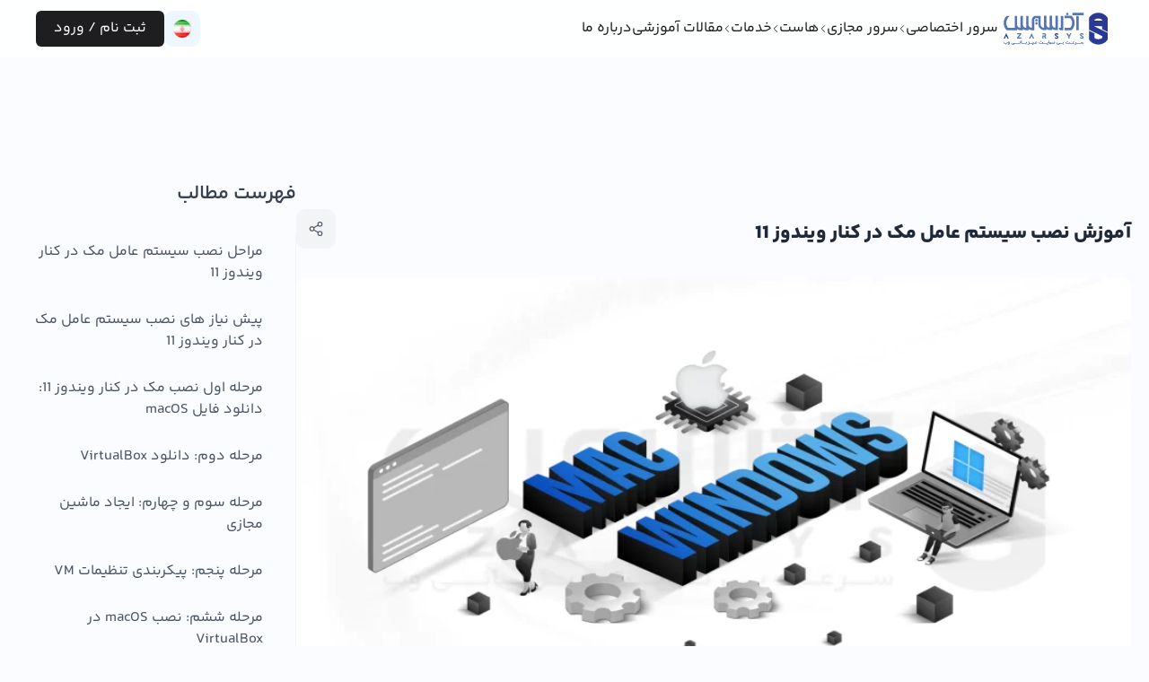

--- FILE ---
content_type: text/html; charset=UTF-8
request_url: https://azarsys.com/install-mac-os-alongside-windows-11/
body_size: 24931
content:
<!DOCTYPE html><html dir="rtl" lang="fa-IR" dir="rtl" prefix="og: https://ogp.me/ns#"><head><meta charset="UTF-8" /><meta name="robots" content="max-image-preview:large"><meta name="viewport" content="width=device-width, initial-scale=1.0" /><link rel="icon" type="image/png" sizes="16x16" href="/favicon-16x16.png"><link rel="icon" type="image/png" sizes="32x32" href="/favicon-32x32.png"><link rel="icon" type="image/png" sizes="48x48" href="https://azarsys.com/wp-content/uploads/2025/05/48.png"><title>آموزش نصب سیستم عامل مک در کنار ویندوز 11 - Azarsys</title><meta name="description" content="در این آموزش مراحل نصب سیستم عامل مک در کنار ویندوز 11 را مورد بررسی قرار خواهیم داد. همراه ما باشید تا به راحتی مراحل نصب را به پیش ببرید!"/><meta name="robots" content="follow, index, max-snippet:-1, max-video-preview:-1, max-image-preview:large"/><link rel="canonical" href="https://azarsys.com/install-mac-os-alongside-windows-11/" /><meta property="og:locale" content="fa_IR" /><meta property="og:type" content="article" /><meta property="og:title" content="آموزش نصب سیستم عامل مک در کنار ویندوز 11 - Azarsys" /><meta property="og:description" content="در این آموزش مراحل نصب سیستم عامل مک در کنار ویندوز 11 را مورد بررسی قرار خواهیم داد. همراه ما باشید تا به راحتی مراحل نصب را به پیش ببرید!" /><meta property="og:url" content="https://azarsys.com/install-mac-os-alongside-windows-11/" /><meta property="og:site_name" content="آذرسیس" /><meta property="article:tag" content="آموزش های ویندوز" /><meta property="article:section" content="آموزش های پیشرفته" /><meta property="og:image" content="https://azarsys.com/wp-content/uploads/2024/03/How-to-install-Mac-operating-system-alongside-Windows-11-1024x423.webp" /><meta property="og:image:secure_url" content="https://azarsys.com/wp-content/uploads/2024/03/How-to-install-Mac-operating-system-alongside-Windows-11-1024x423.webp" /><meta property="og:image:width" content="1024" /><meta property="og:image:height" content="423" /><meta property="og:image:alt" content="آموزش نصب سیستم عامل مک در کنار ویندوز 11" /><meta property="og:image:type" content="image/webp" /><meta property="article:published_time" content="2024-03-27T13:30:00+03:30" /><meta name="twitter:card" content="summary_large_image" /><meta name="twitter:title" content="آموزش نصب سیستم عامل مک در کنار ویندوز 11 - Azarsys" /><meta name="twitter:description" content="در این آموزش مراحل نصب سیستم عامل مک در کنار ویندوز 11 را مورد بررسی قرار خواهیم داد. همراه ما باشید تا به راحتی مراحل نصب را به پیش ببرید!" /><meta name="twitter:image" content="https://azarsys.com/wp-content/uploads/2024/03/How-to-install-Mac-operating-system-alongside-Windows-11-1024x423.webp" /><meta name="twitter:label1" content="نویسنده" /><meta name="twitter:data1" content="تیم محتوا" /><meta name="twitter:label2" content="زمان خواندن" /><meta name="twitter:data2" content="4 دقیقه" /> <script type="application/ld+json" class="rank-math-schema">{"@context":"https://schema.org","@graph":[{"@type":"Organization","@id":"https://azarsys.com/#organization","name":"\u0622\u0630\u0631\u0633\u06cc\u0633","url":"https://azarsys.com/"},{"@type":"WebSite","@id":"https://azarsys.com/#website","url":"https://azarsys.com","name":"\u0622\u0630\u0631\u0633\u06cc\u0633","alternateName":"\u0633\u0631\u0639\u062a \u0628\u06cc \u0646\u0647\u0627\u06cc\u062a \u0645\u06cc\u0632\u0628\u0627\u0646\u06cc \u0648\u0628","publisher":{"@id":"https://azarsys.com/#organization"},"inLanguage":"fa-IR"},{"@type":"ImageObject","@id":"https://azarsys.com/wp-content/uploads/2024/03/How-to-install-Mac-operating-system-alongside-Windows-11.webp","url":"https://azarsys.com/wp-content/uploads/2024/03/How-to-install-Mac-operating-system-alongside-Windows-11.webp","width":"2362","height":"976","caption":"\u0622\u0645\u0648\u0632\u0634 \u0646\u0635\u0628 \u0633\u06cc\u0633\u062a\u0645 \u0639\u0627\u0645\u0644 \u0645\u06a9 \u062f\u0631 \u06a9\u0646\u0627\u0631 \u0648\u06cc\u0646\u062f\u0648\u0632 11","inLanguage":"fa-IR"},{"@type":"BreadcrumbList","@id":"https://azarsys.com/install-mac-os-alongside-windows-11/#breadcrumb","itemListElement":[{"@type":"ListItem","position":"1","item":{"@id":"https://azarsys.com","name":"Home"}},{"@type":"ListItem","position":"2","item":{"@id":"https://azarsys.com/category/advanced/","name":"\u0622\u0645\u0648\u0632\u0634 \u0647\u0627\u06cc \u067e\u06cc\u0634\u0631\u0641\u062a\u0647"}},{"@type":"ListItem","position":"3","item":{"@id":"https://azarsys.com/install-mac-os-alongside-windows-11/","name":"\u0622\u0645\u0648\u0632\u0634 \u0646\u0635\u0628 \u0633\u06cc\u0633\u062a\u0645 \u0639\u0627\u0645\u0644 \u0645\u06a9 \u062f\u0631 \u06a9\u0646\u0627\u0631 \u0648\u06cc\u0646\u062f\u0648\u0632 11"}}]},{"@type":"WebPage","@id":"https://azarsys.com/install-mac-os-alongside-windows-11/#webpage","url":"https://azarsys.com/install-mac-os-alongside-windows-11/","name":"\u0622\u0645\u0648\u0632\u0634 \u0646\u0635\u0628 \u0633\u06cc\u0633\u062a\u0645 \u0639\u0627\u0645\u0644 \u0645\u06a9 \u062f\u0631 \u06a9\u0646\u0627\u0631 \u0648\u06cc\u0646\u062f\u0648\u0632 11 - Azarsys","datePublished":"2024-03-27T13:30:00+03:30","dateModified":"2024-03-27T13:30:00+03:30","isPartOf":{"@id":"https://azarsys.com/#website"},"primaryImageOfPage":{"@id":"https://azarsys.com/wp-content/uploads/2024/03/How-to-install-Mac-operating-system-alongside-Windows-11.webp"},"inLanguage":"fa-IR","breadcrumb":{"@id":"https://azarsys.com/install-mac-os-alongside-windows-11/#breadcrumb"}},{"@type":"Person","@id":"https://azarsys.com/author/m-gharepasha/","name":"\u062a\u06cc\u0645 \u0645\u062d\u062a\u0648\u0627","url":"https://azarsys.com/author/m-gharepasha/","image":{"@type":"ImageObject","@id":"https://secure.gravatar.com/avatar/70d17e7f19b0ae5e00ffcab546d5deec71370024112c5e623a1f94492e44fcd0?s=96&amp;d=mm&amp;r=g","url":"https://secure.gravatar.com/avatar/70d17e7f19b0ae5e00ffcab546d5deec71370024112c5e623a1f94492e44fcd0?s=96&amp;d=mm&amp;r=g","caption":"\u062a\u06cc\u0645 \u0645\u062d\u062a\u0648\u0627","inLanguage":"fa-IR"},"worksFor":{"@id":"https://azarsys.com/#organization"}},{"@type":"Article","headline":"\u0622\u0645\u0648\u0632\u0634 \u0646\u0635\u0628 \u0633\u06cc\u0633\u062a\u0645 \u0639\u0627\u0645\u0644 \u0645\u06a9 \u062f\u0631 \u06a9\u0646\u0627\u0631 \u0648\u06cc\u0646\u062f\u0648\u0632 11 - Azarsys","keywords":"\u0645\u06a9 \u062f\u0631 \u06a9\u0646\u0627\u0631 \u0648\u06cc\u0646\u062f\u0648\u0632","datePublished":"2024-03-27T13:30:00+03:30","dateModified":"2024-03-27T13:30:00+03:30","articleSection":"\u0622\u0645\u0648\u0632\u0634 \u0647\u0627\u06cc \u067e\u06cc\u0634\u0631\u0641\u062a\u0647","author":{"@id":"https://azarsys.com/author/m-gharepasha/","name":"\u062a\u06cc\u0645 \u0645\u062d\u062a\u0648\u0627"},"publisher":{"@id":"https://azarsys.com/#organization"},"description":"\u062f\u0631 \u0627\u06cc\u0646 \u0622\u0645\u0648\u0632\u0634 \u0645\u0631\u0627\u062d\u0644 \u0646\u0635\u0628 \u0633\u06cc\u0633\u062a\u0645 \u0639\u0627\u0645\u0644 \u0645\u06a9 \u062f\u0631 \u06a9\u0646\u0627\u0631 \u0648\u06cc\u0646\u062f\u0648\u0632 11 \u0631\u0627 \u0645\u0648\u0631\u062f \u0628\u0631\u0631\u0633\u06cc \u0642\u0631\u0627\u0631 \u062e\u0648\u0627\u0647\u06cc\u0645 \u062f\u0627\u062f. \u0647\u0645\u0631\u0627\u0647 \u0645\u0627 \u0628\u0627\u0634\u06cc\u062f \u062a\u0627 \u0628\u0647 \u0631\u0627\u062d\u062a\u06cc \u0645\u0631\u0627\u062d\u0644 \u0646\u0635\u0628 \u0631\u0627 \u0628\u0647 \u067e\u06cc\u0634 \u0628\u0628\u0631\u06cc\u062f!","name":"\u0622\u0645\u0648\u0632\u0634 \u0646\u0635\u0628 \u0633\u06cc\u0633\u062a\u0645 \u0639\u0627\u0645\u0644 \u0645\u06a9 \u062f\u0631 \u06a9\u0646\u0627\u0631 \u0648\u06cc\u0646\u062f\u0648\u0632 11 - Azarsys","@id":"https://azarsys.com/install-mac-os-alongside-windows-11/#richSnippet","isPartOf":{"@id":"https://azarsys.com/install-mac-os-alongside-windows-11/#webpage"},"image":{"@id":"https://azarsys.com/wp-content/uploads/2024/03/How-to-install-Mac-operating-system-alongside-Windows-11.webp"},"inLanguage":"fa-IR","mainEntityOfPage":{"@id":"https://azarsys.com/install-mac-os-alongside-windows-11/#webpage"}}]}</script> <link rel="alternate" title="oEmbed (JSON)" type="application/json+oembed" href="https://azarsys.com/wp-json/oembed/1.0/embed?url=https%3A%2F%2Fazarsys.com%2Finstall-mac-os-alongside-windows-11%2F&#038;lang=fa" /><link rel="alternate" title="oEmbed (XML)" type="text/xml+oembed" href="https://azarsys.com/wp-json/oembed/1.0/embed?url=https%3A%2F%2Fazarsys.com%2Finstall-mac-os-alongside-windows-11%2F&#038;format=xml&#038;lang=fa" />  <script src="//www.googletagmanager.com/gtag/js?id=G-FT5W7EXV43"  data-cfasync="false" data-wpfc-render="false" type="text/javascript" async></script> <script data-cfasync="false" data-wpfc-render="false" type="text/javascript">var mi_version = '9.11.1';
				var mi_track_user = true;
				var mi_no_track_reason = '';
								var MonsterInsightsDefaultLocations = {"page_location":"https:\/\/azarsys.com\/install-mac-os-alongside-windows-11\/"};
								if ( typeof MonsterInsightsPrivacyGuardFilter === 'function' ) {
					var MonsterInsightsLocations = (typeof MonsterInsightsExcludeQuery === 'object') ? MonsterInsightsPrivacyGuardFilter( MonsterInsightsExcludeQuery ) : MonsterInsightsPrivacyGuardFilter( MonsterInsightsDefaultLocations );
				} else {
					var MonsterInsightsLocations = (typeof MonsterInsightsExcludeQuery === 'object') ? MonsterInsightsExcludeQuery : MonsterInsightsDefaultLocations;
				}

								var disableStrs = [
										'ga-disable-G-FT5W7EXV43',
									];

				/* Function to detect opted out users */
				function __gtagTrackerIsOptedOut() {
					for (var index = 0; index < disableStrs.length; index++) {
						if (document.cookie.indexOf(disableStrs[index] + '=true') > -1) {
							return true;
						}
					}

					return false;
				}

				/* Disable tracking if the opt-out cookie exists. */
				if (__gtagTrackerIsOptedOut()) {
					for (var index = 0; index < disableStrs.length; index++) {
						window[disableStrs[index]] = true;
					}
				}

				/* Opt-out function */
				function __gtagTrackerOptout() {
					for (var index = 0; index < disableStrs.length; index++) {
						document.cookie = disableStrs[index] + '=true; expires=Thu, 31 Dec 2099 23:59:59 UTC; path=/';
						window[disableStrs[index]] = true;
					}
				}

				if ('undefined' === typeof gaOptout) {
					function gaOptout() {
						__gtagTrackerOptout();
					}
				}
								window.dataLayer = window.dataLayer || [];

				window.MonsterInsightsDualTracker = {
					helpers: {},
					trackers: {},
				};
				if (mi_track_user) {
					function __gtagDataLayer() {
						dataLayer.push(arguments);
					}

					function __gtagTracker(type, name, parameters) {
						if (!parameters) {
							parameters = {};
						}

						if (parameters.send_to) {
							__gtagDataLayer.apply(null, arguments);
							return;
						}

						if (type === 'event') {
														parameters.send_to = monsterinsights_frontend.v4_id;
							var hookName = name;
							if (typeof parameters['event_category'] !== 'undefined') {
								hookName = parameters['event_category'] + ':' + name;
							}

							if (typeof MonsterInsightsDualTracker.trackers[hookName] !== 'undefined') {
								MonsterInsightsDualTracker.trackers[hookName](parameters);
							} else {
								__gtagDataLayer('event', name, parameters);
							}
							
						} else {
							__gtagDataLayer.apply(null, arguments);
						}
					}

					__gtagTracker('js', new Date());
					__gtagTracker('set', {
						'developer_id.dZGIzZG': true,
											});
					if ( MonsterInsightsLocations.page_location ) {
						__gtagTracker('set', MonsterInsightsLocations);
					}
										__gtagTracker('config', 'G-FT5W7EXV43', {"forceSSL":"true","link_attribution":"true"} );
										window.gtag = __gtagTracker;										(function () {
						/* https://developers.google.com/analytics/devguides/collection/analyticsjs/ */
						/* ga and __gaTracker compatibility shim. */
						var noopfn = function () {
							return null;
						};
						var newtracker = function () {
							return new Tracker();
						};
						var Tracker = function () {
							return null;
						};
						var p = Tracker.prototype;
						p.get = noopfn;
						p.set = noopfn;
						p.send = function () {
							var args = Array.prototype.slice.call(arguments);
							args.unshift('send');
							__gaTracker.apply(null, args);
						};
						var __gaTracker = function () {
							var len = arguments.length;
							if (len === 0) {
								return;
							}
							var f = arguments[len - 1];
							if (typeof f !== 'object' || f === null || typeof f.hitCallback !== 'function') {
								if ('send' === arguments[0]) {
									var hitConverted, hitObject = false, action;
									if ('event' === arguments[1]) {
										if ('undefined' !== typeof arguments[3]) {
											hitObject = {
												'eventAction': arguments[3],
												'eventCategory': arguments[2],
												'eventLabel': arguments[4],
												'value': arguments[5] ? arguments[5] : 1,
											}
										}
									}
									if ('pageview' === arguments[1]) {
										if ('undefined' !== typeof arguments[2]) {
											hitObject = {
												'eventAction': 'page_view',
												'page_path': arguments[2],
											}
										}
									}
									if (typeof arguments[2] === 'object') {
										hitObject = arguments[2];
									}
									if (typeof arguments[5] === 'object') {
										Object.assign(hitObject, arguments[5]);
									}
									if ('undefined' !== typeof arguments[1].hitType) {
										hitObject = arguments[1];
										if ('pageview' === hitObject.hitType) {
											hitObject.eventAction = 'page_view';
										}
									}
									if (hitObject) {
										action = 'timing' === arguments[1].hitType ? 'timing_complete' : hitObject.eventAction;
										hitConverted = mapArgs(hitObject);
										__gtagTracker('event', action, hitConverted);
									}
								}
								return;
							}

							function mapArgs(args) {
								var arg, hit = {};
								var gaMap = {
									'eventCategory': 'event_category',
									'eventAction': 'event_action',
									'eventLabel': 'event_label',
									'eventValue': 'event_value',
									'nonInteraction': 'non_interaction',
									'timingCategory': 'event_category',
									'timingVar': 'name',
									'timingValue': 'value',
									'timingLabel': 'event_label',
									'page': 'page_path',
									'location': 'page_location',
									'title': 'page_title',
									'referrer' : 'page_referrer',
								};
								for (arg in args) {
																		if (!(!args.hasOwnProperty(arg) || !gaMap.hasOwnProperty(arg))) {
										hit[gaMap[arg]] = args[arg];
									} else {
										hit[arg] = args[arg];
									}
								}
								return hit;
							}

							try {
								f.hitCallback();
							} catch (ex) {
							}
						};
						__gaTracker.create = newtracker;
						__gaTracker.getByName = newtracker;
						__gaTracker.getAll = function () {
							return [];
						};
						__gaTracker.remove = noopfn;
						__gaTracker.loaded = true;
						window['__gaTracker'] = __gaTracker;
					})();
									} else {
										console.log("");
					(function () {
						function __gtagTracker() {
							return null;
						}

						window['__gtagTracker'] = __gtagTracker;
						window['gtag'] = __gtagTracker;
					})();
									}</script> <style id='wp-img-auto-sizes-contain-inline-css' type='text/css'>img:is([sizes=auto i],[sizes^="auto," i]){contain-intrinsic-size:3000px 1500px}
/*# sourceURL=wp-img-auto-sizes-contain-inline-css */</style><style id='wp-emoji-styles-inline-css' type='text/css'>img.wp-smiley, img.emoji {
		display: inline !important;
		border: none !important;
		box-shadow: none !important;
		height: 1em !important;
		width: 1em !important;
		margin: 0 0.07em !important;
		vertical-align: -0.1em !important;
		background: none !important;
		padding: 0 !important;
	}
/*# sourceURL=wp-emoji-styles-inline-css */</style><style id='wp-block-library-inline-css' type='text/css'>:root{--wp-block-synced-color:#7a00df;--wp-block-synced-color--rgb:122,0,223;--wp-bound-block-color:var(--wp-block-synced-color);--wp-editor-canvas-background:#ddd;--wp-admin-theme-color:#007cba;--wp-admin-theme-color--rgb:0,124,186;--wp-admin-theme-color-darker-10:#006ba1;--wp-admin-theme-color-darker-10--rgb:0,107,160.5;--wp-admin-theme-color-darker-20:#005a87;--wp-admin-theme-color-darker-20--rgb:0,90,135;--wp-admin-border-width-focus:2px}@media (min-resolution:192dpi){:root{--wp-admin-border-width-focus:1.5px}}.wp-element-button{cursor:pointer}:root .has-very-light-gray-background-color{background-color:#eee}:root .has-very-dark-gray-background-color{background-color:#313131}:root .has-very-light-gray-color{color:#eee}:root .has-very-dark-gray-color{color:#313131}:root .has-vivid-green-cyan-to-vivid-cyan-blue-gradient-background{background:linear-gradient(135deg,#00d084,#0693e3)}:root .has-purple-crush-gradient-background{background:linear-gradient(135deg,#34e2e4,#4721fb 50%,#ab1dfe)}:root .has-hazy-dawn-gradient-background{background:linear-gradient(135deg,#faaca8,#dad0ec)}:root .has-subdued-olive-gradient-background{background:linear-gradient(135deg,#fafae1,#67a671)}:root .has-atomic-cream-gradient-background{background:linear-gradient(135deg,#fdd79a,#004a59)}:root .has-nightshade-gradient-background{background:linear-gradient(135deg,#330968,#31cdcf)}:root .has-midnight-gradient-background{background:linear-gradient(135deg,#020381,#2874fc)}:root{--wp--preset--font-size--normal:16px;--wp--preset--font-size--huge:42px}.has-regular-font-size{font-size:1em}.has-larger-font-size{font-size:2.625em}.has-normal-font-size{font-size:var(--wp--preset--font-size--normal)}.has-huge-font-size{font-size:var(--wp--preset--font-size--huge)}.has-text-align-center{text-align:center}.has-text-align-left{text-align:left}.has-text-align-right{text-align:right}.has-fit-text{white-space:nowrap!important}#end-resizable-editor-section{display:none}.aligncenter{clear:both}.items-justified-left{justify-content:flex-start}.items-justified-center{justify-content:center}.items-justified-right{justify-content:flex-end}.items-justified-space-between{justify-content:space-between}.screen-reader-text{border:0;clip-path:inset(50%);height:1px;margin:-1px;overflow:hidden;padding:0;position:absolute;width:1px;word-wrap:normal!important}.screen-reader-text:focus{background-color:#ddd;clip-path:none;color:#444;display:block;font-size:1em;height:auto;left:5px;line-height:normal;padding:15px 23px 14px;text-decoration:none;top:5px;width:auto;z-index:100000}html :where(.has-border-color){border-style:solid}html :where([style*=border-top-color]){border-top-style:solid}html :where([style*=border-right-color]){border-right-style:solid}html :where([style*=border-bottom-color]){border-bottom-style:solid}html :where([style*=border-left-color]){border-left-style:solid}html :where([style*=border-width]){border-style:solid}html :where([style*=border-top-width]){border-top-style:solid}html :where([style*=border-right-width]){border-right-style:solid}html :where([style*=border-bottom-width]){border-bottom-style:solid}html :where([style*=border-left-width]){border-left-style:solid}html :where(img[class*=wp-image-]){height:auto;max-width:100%}:where(figure){margin:0 0 1em}html :where(.is-position-sticky){--wp-admin--admin-bar--position-offset:var(--wp-admin--admin-bar--height,0px)}@media screen and (max-width:600px){html :where(.is-position-sticky){--wp-admin--admin-bar--position-offset:0px}}

/*# sourceURL=wp-block-library-inline-css */</style><style id='global-styles-inline-css' type='text/css'>:root{--wp--preset--aspect-ratio--square: 1;--wp--preset--aspect-ratio--4-3: 4/3;--wp--preset--aspect-ratio--3-4: 3/4;--wp--preset--aspect-ratio--3-2: 3/2;--wp--preset--aspect-ratio--2-3: 2/3;--wp--preset--aspect-ratio--16-9: 16/9;--wp--preset--aspect-ratio--9-16: 9/16;--wp--preset--color--black: #000000;--wp--preset--color--cyan-bluish-gray: #abb8c3;--wp--preset--color--white: #ffffff;--wp--preset--color--pale-pink: #f78da7;--wp--preset--color--vivid-red: #cf2e2e;--wp--preset--color--luminous-vivid-orange: #ff6900;--wp--preset--color--luminous-vivid-amber: #fcb900;--wp--preset--color--light-green-cyan: #7bdcb5;--wp--preset--color--vivid-green-cyan: #00d084;--wp--preset--color--pale-cyan-blue: #8ed1fc;--wp--preset--color--vivid-cyan-blue: #0693e3;--wp--preset--color--vivid-purple: #9b51e0;--wp--preset--gradient--vivid-cyan-blue-to-vivid-purple: linear-gradient(135deg,rgb(6,147,227) 0%,rgb(155,81,224) 100%);--wp--preset--gradient--light-green-cyan-to-vivid-green-cyan: linear-gradient(135deg,rgb(122,220,180) 0%,rgb(0,208,130) 100%);--wp--preset--gradient--luminous-vivid-amber-to-luminous-vivid-orange: linear-gradient(135deg,rgb(252,185,0) 0%,rgb(255,105,0) 100%);--wp--preset--gradient--luminous-vivid-orange-to-vivid-red: linear-gradient(135deg,rgb(255,105,0) 0%,rgb(207,46,46) 100%);--wp--preset--gradient--very-light-gray-to-cyan-bluish-gray: linear-gradient(135deg,rgb(238,238,238) 0%,rgb(169,184,195) 100%);--wp--preset--gradient--cool-to-warm-spectrum: linear-gradient(135deg,rgb(74,234,220) 0%,rgb(151,120,209) 20%,rgb(207,42,186) 40%,rgb(238,44,130) 60%,rgb(251,105,98) 80%,rgb(254,248,76) 100%);--wp--preset--gradient--blush-light-purple: linear-gradient(135deg,rgb(255,206,236) 0%,rgb(152,150,240) 100%);--wp--preset--gradient--blush-bordeaux: linear-gradient(135deg,rgb(254,205,165) 0%,rgb(254,45,45) 50%,rgb(107,0,62) 100%);--wp--preset--gradient--luminous-dusk: linear-gradient(135deg,rgb(255,203,112) 0%,rgb(199,81,192) 50%,rgb(65,88,208) 100%);--wp--preset--gradient--pale-ocean: linear-gradient(135deg,rgb(255,245,203) 0%,rgb(182,227,212) 50%,rgb(51,167,181) 100%);--wp--preset--gradient--electric-grass: linear-gradient(135deg,rgb(202,248,128) 0%,rgb(113,206,126) 100%);--wp--preset--gradient--midnight: linear-gradient(135deg,rgb(2,3,129) 0%,rgb(40,116,252) 100%);--wp--preset--font-size--small: 13px;--wp--preset--font-size--medium: 20px;--wp--preset--font-size--large: 36px;--wp--preset--font-size--x-large: 42px;--wp--preset--spacing--20: 0.44rem;--wp--preset--spacing--30: 0.67rem;--wp--preset--spacing--40: 1rem;--wp--preset--spacing--50: 1.5rem;--wp--preset--spacing--60: 2.25rem;--wp--preset--spacing--70: 3.38rem;--wp--preset--spacing--80: 5.06rem;--wp--preset--shadow--natural: 6px 6px 9px rgba(0, 0, 0, 0.2);--wp--preset--shadow--deep: 12px 12px 50px rgba(0, 0, 0, 0.4);--wp--preset--shadow--sharp: 6px 6px 0px rgba(0, 0, 0, 0.2);--wp--preset--shadow--outlined: 6px 6px 0px -3px rgb(255, 255, 255), 6px 6px rgb(0, 0, 0);--wp--preset--shadow--crisp: 6px 6px 0px rgb(0, 0, 0);}:where(.is-layout-flex){gap: 0.5em;}:where(.is-layout-grid){gap: 0.5em;}body .is-layout-flex{display: flex;}.is-layout-flex{flex-wrap: wrap;align-items: center;}.is-layout-flex > :is(*, div){margin: 0;}body .is-layout-grid{display: grid;}.is-layout-grid > :is(*, div){margin: 0;}:where(.wp-block-columns.is-layout-flex){gap: 2em;}:where(.wp-block-columns.is-layout-grid){gap: 2em;}:where(.wp-block-post-template.is-layout-flex){gap: 1.25em;}:where(.wp-block-post-template.is-layout-grid){gap: 1.25em;}.has-black-color{color: var(--wp--preset--color--black) !important;}.has-cyan-bluish-gray-color{color: var(--wp--preset--color--cyan-bluish-gray) !important;}.has-white-color{color: var(--wp--preset--color--white) !important;}.has-pale-pink-color{color: var(--wp--preset--color--pale-pink) !important;}.has-vivid-red-color{color: var(--wp--preset--color--vivid-red) !important;}.has-luminous-vivid-orange-color{color: var(--wp--preset--color--luminous-vivid-orange) !important;}.has-luminous-vivid-amber-color{color: var(--wp--preset--color--luminous-vivid-amber) !important;}.has-light-green-cyan-color{color: var(--wp--preset--color--light-green-cyan) !important;}.has-vivid-green-cyan-color{color: var(--wp--preset--color--vivid-green-cyan) !important;}.has-pale-cyan-blue-color{color: var(--wp--preset--color--pale-cyan-blue) !important;}.has-vivid-cyan-blue-color{color: var(--wp--preset--color--vivid-cyan-blue) !important;}.has-vivid-purple-color{color: var(--wp--preset--color--vivid-purple) !important;}.has-black-background-color{background-color: var(--wp--preset--color--black) !important;}.has-cyan-bluish-gray-background-color{background-color: var(--wp--preset--color--cyan-bluish-gray) !important;}.has-white-background-color{background-color: var(--wp--preset--color--white) !important;}.has-pale-pink-background-color{background-color: var(--wp--preset--color--pale-pink) !important;}.has-vivid-red-background-color{background-color: var(--wp--preset--color--vivid-red) !important;}.has-luminous-vivid-orange-background-color{background-color: var(--wp--preset--color--luminous-vivid-orange) !important;}.has-luminous-vivid-amber-background-color{background-color: var(--wp--preset--color--luminous-vivid-amber) !important;}.has-light-green-cyan-background-color{background-color: var(--wp--preset--color--light-green-cyan) !important;}.has-vivid-green-cyan-background-color{background-color: var(--wp--preset--color--vivid-green-cyan) !important;}.has-pale-cyan-blue-background-color{background-color: var(--wp--preset--color--pale-cyan-blue) !important;}.has-vivid-cyan-blue-background-color{background-color: var(--wp--preset--color--vivid-cyan-blue) !important;}.has-vivid-purple-background-color{background-color: var(--wp--preset--color--vivid-purple) !important;}.has-black-border-color{border-color: var(--wp--preset--color--black) !important;}.has-cyan-bluish-gray-border-color{border-color: var(--wp--preset--color--cyan-bluish-gray) !important;}.has-white-border-color{border-color: var(--wp--preset--color--white) !important;}.has-pale-pink-border-color{border-color: var(--wp--preset--color--pale-pink) !important;}.has-vivid-red-border-color{border-color: var(--wp--preset--color--vivid-red) !important;}.has-luminous-vivid-orange-border-color{border-color: var(--wp--preset--color--luminous-vivid-orange) !important;}.has-luminous-vivid-amber-border-color{border-color: var(--wp--preset--color--luminous-vivid-amber) !important;}.has-light-green-cyan-border-color{border-color: var(--wp--preset--color--light-green-cyan) !important;}.has-vivid-green-cyan-border-color{border-color: var(--wp--preset--color--vivid-green-cyan) !important;}.has-pale-cyan-blue-border-color{border-color: var(--wp--preset--color--pale-cyan-blue) !important;}.has-vivid-cyan-blue-border-color{border-color: var(--wp--preset--color--vivid-cyan-blue) !important;}.has-vivid-purple-border-color{border-color: var(--wp--preset--color--vivid-purple) !important;}.has-vivid-cyan-blue-to-vivid-purple-gradient-background{background: var(--wp--preset--gradient--vivid-cyan-blue-to-vivid-purple) !important;}.has-light-green-cyan-to-vivid-green-cyan-gradient-background{background: var(--wp--preset--gradient--light-green-cyan-to-vivid-green-cyan) !important;}.has-luminous-vivid-amber-to-luminous-vivid-orange-gradient-background{background: var(--wp--preset--gradient--luminous-vivid-amber-to-luminous-vivid-orange) !important;}.has-luminous-vivid-orange-to-vivid-red-gradient-background{background: var(--wp--preset--gradient--luminous-vivid-orange-to-vivid-red) !important;}.has-very-light-gray-to-cyan-bluish-gray-gradient-background{background: var(--wp--preset--gradient--very-light-gray-to-cyan-bluish-gray) !important;}.has-cool-to-warm-spectrum-gradient-background{background: var(--wp--preset--gradient--cool-to-warm-spectrum) !important;}.has-blush-light-purple-gradient-background{background: var(--wp--preset--gradient--blush-light-purple) !important;}.has-blush-bordeaux-gradient-background{background: var(--wp--preset--gradient--blush-bordeaux) !important;}.has-luminous-dusk-gradient-background{background: var(--wp--preset--gradient--luminous-dusk) !important;}.has-pale-ocean-gradient-background{background: var(--wp--preset--gradient--pale-ocean) !important;}.has-electric-grass-gradient-background{background: var(--wp--preset--gradient--electric-grass) !important;}.has-midnight-gradient-background{background: var(--wp--preset--gradient--midnight) !important;}.has-small-font-size{font-size: var(--wp--preset--font-size--small) !important;}.has-medium-font-size{font-size: var(--wp--preset--font-size--medium) !important;}.has-large-font-size{font-size: var(--wp--preset--font-size--large) !important;}.has-x-large-font-size{font-size: var(--wp--preset--font-size--x-large) !important;}
/*# sourceURL=global-styles-inline-css */</style><style id='classic-theme-styles-inline-css' type='text/css'>/*! This file is auto-generated */
.wp-block-button__link{color:#fff;background-color:#32373c;border-radius:9999px;box-shadow:none;text-decoration:none;padding:calc(.667em + 2px) calc(1.333em + 2px);font-size:1.125em}.wp-block-file__button{background:#32373c;color:#fff;text-decoration:none}
/*# sourceURL=/wp-includes/css/classic-themes.min.css */</style><link rel='stylesheet' id='theme-my-login-css' href='https://azarsys.com/wp-content/plugins/theme-my-login/assets/styles/theme-my-login.min.css?ver=7.1.14' type='text/css' media='all' /><link rel='stylesheet' id='notiflix_css-css' href='https://azarsys.com/wp-content/themes/azarsys/assets/lib/notiflix/dist/notiflix-3.2.6.min.css?ver=1.0.0' type='text/css' media='all' /><link rel='stylesheet' id='main-css' href='https://azarsys.com/wp-content/themes/azarsys/assets/css/main.css?ver=1.1.2' type='text/css' media='all' /><link rel='stylesheet' id='swiper-css' href='https://azarsys.com/wp-content/themes/azarsys/assets/css/swiper-bundle.min.css?ver=1.0.0' type='text/css' media='all' /><link rel='stylesheet' id='print-css' href='https://azarsys.com/wp-content/themes/azarsys/assets/lib/print/print.min.css?ver=1.0.0' type='text/css' media='all' /> <script type="text/javascript" src="https://azarsys.com/wp-content/plugins/google-analytics-for-wordpress/assets/js/frontend-gtag.min.js?ver=9.11.1" id="monsterinsights-frontend-script-js" async="async" data-wp-strategy="async"></script> <script data-cfasync="false" data-wpfc-render="false" type="text/javascript" id='monsterinsights-frontend-script-js-extra'>var monsterinsights_frontend = {"js_events_tracking":"true","download_extensions":"doc,pdf,ppt,zip,xls,docx,pptx,xlsx","inbound_paths":"[{\"path\":\"\\\/go\\\/\",\"label\":\"affiliate\"},{\"path\":\"\\\/recommend\\\/\",\"label\":\"affiliate\"}]","home_url":"https:\/\/azarsys.com","hash_tracking":"false","v4_id":"G-FT5W7EXV43"};</script> <script type="text/javascript" src="https://azarsys.com/wp-includes/js/jquery/jquery.min.js?ver=3.7.1" id="jquery-core-js"></script> <script type="text/javascript" src="https://azarsys.com/wp-includes/js/jquery/jquery-migrate.min.js?ver=3.4.1" id="jquery-migrate-js"></script> <script type="text/javascript" src="https://azarsys.com/wp-content/themes/azarsys/assets/js/tailwind.js?ver=1.0.0" id="tailwind_js-js"></script> <link rel="https://api.w.org/" href="https://azarsys.com/wp-json/" /><link rel="alternate" title="JSON" type="application/json" href="https://azarsys.com/wp-json/wp/v2/posts/71102" /><link rel="EditURI" type="application/rsd+xml" title="RSD" href="https://azarsys.com/xmlrpc.php?rsd" /> <script>window.$ = jQuery;</script> </head><body data-rsssl=1 class="body-bg"><header class="mx-auto fixed top-0 right-0 left-0 z-10  block  w-screen bg-white/80 backdrop-blur-[18px]"><div class="home-containerss mx-auto flex justify-between items-center  gap-6 py-3 2xl:py-4"><div class="flex justify-start items-center gap-4 sm:gap-6 2xl:gap-10"><div class="mobile-menu-button block lg:hidden"> <svg xmlns="http://www.w3.org/2000/svg" viewBox="0 0 21.528 13.661" class="w-5 h-5 phone-icon-transform" > <path id="hamburger-sidebar-svgrepo-com" d="M5,8h7.521M5,13.831H17.487M5,19.661H24.528" transform="translate(-4 -7)" fill="none" stroke="#2A3991" stroke-linecap="round" stroke-linejoin="round" stroke-width="2"></path> </svg></div><div> <a href="https://azarsys.com/" aria-label="NeuroNVM Logo, Home"> <img src="https://azarsys.com/wp-content/uploads/2023/08/logo-1.svg" alt="لوگو هدر آذرسیس" aria-label="logo" class="h-9 w-28 sm:w-32"> </a></div><div class="hidden lg:block"><ul class="flex justify-start items-center gap-6 2xl:gap-8"><li class="relative group"> <a href="https://azarsys.com/dedicated-server/" class="text-base text-[#1E1E21] YB-Medium group-hover:text-[#0176E5] flex justify-start items-center gap-2"> سرور اختصاصی <span> <svg xmlns="http://www.w3.org/2000/svg" viewBox="0 0 7.311 13.121" class="w-2 h-2 ltr:rotate-[180deg] group-hover:rotate-[-90deg] ltr:group-hover:rotate-[270deg]"> <path id="Path_5952" data-name="Path 5952" d="M14.5,6,9,11.5,14.5,17" transform="translate(-8.25 -4.939)" fill="none" stroke="currentColor" stroke-linecap="round" stroke-linejoin="round" stroke-width="1.5"></path> </svg> </span> </a><div class="absolute mt-2.5 opacity-0 invisible group-hover:opacity-100 group-hover:visible top-full p-4 w-52 space-y-2 text-[#4B5563] text-base bg-white border-y-[3px] border-y-[#0176E5] rounded-2xl transition-all delay-75 [box-shadow:0px_0px_30px_7px_#56698814]"> <a href="https://azarsys.com/dedicated-server/japan/" class="block hover:text-[#2A3991] hover:bg-[#E5EBFF] px-2 py-2 rounded-[10px] transition-all">ژاپن</a><a href="https://azarsys.com/dedicated-server/netherlands/" class="block hover:text-[#2A3991] hover:bg-[#E5EBFF] px-2 py-2 rounded-[10px] transition-all">هلند</a><a href="https://azarsys.com/dedicated-server/iran/" class="block hover:text-[#2A3991] hover:bg-[#E5EBFF] px-2 py-2 rounded-[10px] transition-all">ایران</a><a href="https://azarsys.com/dedicated-server/germany/" class="block hover:text-[#2A3991] hover:bg-[#E5EBFF] px-2 py-2 rounded-[10px] transition-all">آلمان</a><a href="https://azarsys.com/dedicated-server/usa/" class="block hover:text-[#2A3991] hover:bg-[#E5EBFF] px-2 py-2 rounded-[10px] transition-all">آمریکا</a><a href="https://azarsys.com/dedicated-server/france/" class="block hover:text-[#2A3991] hover:bg-[#E5EBFF] px-2 py-2 rounded-[10px] transition-all">فرانسه</a><a href="https://azarsys.com/dedicated-server/uk/" class="block hover:text-[#2A3991] hover:bg-[#E5EBFF] px-2 py-2 rounded-[10px] transition-all">انگلیس</a><a href="https://azarsys.com/dedicated-server/singapore/" class="block hover:text-[#2A3991] hover:bg-[#E5EBFF] px-2 py-2 rounded-[10px] transition-all">سنگاپور</a></div></li><li class="relative group"> <a href="https://azarsys.com/vps/" class="text-base text-[#1E1E21] YB-Medium group-hover:text-[#0176E5] flex justify-start items-center gap-2"> سرور مجازی <span> <svg xmlns="http://www.w3.org/2000/svg" viewBox="0 0 7.311 13.121" class="w-2 h-2 ltr:rotate-[180deg] group-hover:rotate-[-90deg] ltr:group-hover:rotate-[270deg]"> <path id="Path_5952" data-name="Path 5952" d="M14.5,6,9,11.5,14.5,17" transform="translate(-8.25 -4.939)" fill="none" stroke="currentColor" stroke-linecap="round" stroke-linejoin="round" stroke-width="1.5"></path> </svg> </span> </a><div class="absolute mt-2.5 opacity-0 invisible group-hover:opacity-100 group-hover:visible top-full p-4 w-52 space-y-2 text-[#4B5563] text-base bg-white border-y-[3px] border-y-[#0176E5] rounded-2xl transition-all delay-75 [box-shadow:0px_0px_30px_7px_#56698814]"> <a href="https://azarsys.com/vps/trading/" class="block hover:text-[#2A3991] hover:bg-[#E5EBFF] px-2 py-2 rounded-[10px] transition-all">ترید</a><a href="https://azarsys.com/windows-vps/" class="block hover:text-[#2A3991] hover:bg-[#E5EBFF] px-2 py-2 rounded-[10px] transition-all">ویندوز</a><a href="https://azarsys.com/linux-vps/" class="block hover:text-[#2A3991] hover:bg-[#E5EBFF] px-2 py-2 rounded-[10px] transition-all">لینوکس</a><a href="https://azarsys.com/mikrotik-vps/" class="block hover:text-[#2A3991] hover:bg-[#E5EBFF] px-2 py-2 rounded-[10px] transition-all">میکروتیک</a><a href="https://azarsys.com/vps/japan/" class="block hover:text-[#2A3991] hover:bg-[#E5EBFF] px-2 py-2 rounded-[10px] transition-all">ژاپن</a><a href="https://azarsys.com/vps/netherlands/" class="block hover:text-[#2A3991] hover:bg-[#E5EBFF] px-2 py-2 rounded-[10px] transition-all">هلند</a><a href="https://azarsys.com/vps/germany/" class="block hover:text-[#2A3991] hover:bg-[#E5EBFF] px-2 py-2 rounded-[10px] transition-all">آلمان</a><a href="https://azarsys.com/vps/turkey/" class="block hover:text-[#2A3991] hover:bg-[#E5EBFF] px-2 py-2 rounded-[10px] transition-all">ترکیه</a><a href="https://azarsys.com/vps/canada/" class="block hover:text-[#2A3991] hover:bg-[#E5EBFF] px-2 py-2 rounded-[10px] transition-all">کانادا</a><a href="https://azarsys.com/vps/usa/" class="block hover:text-[#2A3991] hover:bg-[#E5EBFF] px-2 py-2 rounded-[10px] transition-all">آمریکا</a><a href="https://azarsys.com/vps/france/" class="block hover:text-[#2A3991] hover:bg-[#E5EBFF] px-2 py-2 rounded-[10px] transition-all">فرانسه</a><a href="https://azarsys.com/vps/uk/" class="block hover:text-[#2A3991] hover:bg-[#E5EBFF] px-2 py-2 rounded-[10px] transition-all">انگلیس</a><a href="https://azarsys.com/vps/singapore/" class="block hover:text-[#2A3991] hover:bg-[#E5EBFF] px-2 py-2 rounded-[10px] transition-all">سنگاپور</a></div></li><li class="relative group"> <a href="https://azarsys.com/web-hosting/" class="text-base text-[#1E1E21] YB-Medium group-hover:text-[#0176E5] flex justify-start items-center gap-2"> هاست <span> <svg xmlns="http://www.w3.org/2000/svg" viewBox="0 0 7.311 13.121" class="w-2 h-2 ltr:rotate-[180deg] group-hover:rotate-[-90deg] ltr:group-hover:rotate-[270deg]"> <path id="Path_5952" data-name="Path 5952" d="M14.5,6,9,11.5,14.5,17" transform="translate(-8.25 -4.939)" fill="none" stroke="currentColor" stroke-linecap="round" stroke-linejoin="round" stroke-width="1.5"></path> </svg> </span> </a><div class="absolute mt-2.5 opacity-0 invisible group-hover:opacity-100 group-hover:visible top-full p-4 w-52 space-y-2 text-[#4B5563] text-base bg-white border-y-[3px] border-y-[#0176E5] rounded-2xl transition-all delay-75 [box-shadow:0px_0px_30px_7px_#56698814]"> <a href="https://azarsys.com/web-hosting/windows/" class="block hover:text-[#2A3991] hover:bg-[#E5EBFF] px-2 py-2 rounded-[10px] transition-all">ویندوز</a><a href="https://azarsys.com/web-hosting/linux/" class="block hover:text-[#2A3991] hover:bg-[#E5EBFF] px-2 py-2 rounded-[10px] transition-all">لینوکس</a></div></li><li class="relative group"> <a href="#" class="text-base text-[#1E1E21] YB-Medium group-hover:text-[#0176E5] flex justify-start items-center gap-2"> خدمات <span> <svg xmlns="http://www.w3.org/2000/svg" viewBox="0 0 7.311 13.121" class="w-2 h-2 ltr:rotate-[180deg] group-hover:rotate-[-90deg] ltr:group-hover:rotate-[270deg]"> <path id="Path_5952" data-name="Path 5952" d="M14.5,6,9,11.5,14.5,17" transform="translate(-8.25 -4.939)" fill="none" stroke="currentColor" stroke-linecap="round" stroke-linejoin="round" stroke-width="1.5"></path> </svg> </span> </a><div class="absolute mt-2.5 opacity-0 invisible group-hover:opacity-100 group-hover:visible top-full p-4 w-52 space-y-2 text-[#4B5563] text-base bg-white border-y-[3px] border-y-[#0176E5] rounded-2xl transition-all delay-75 [box-shadow:0px_0px_30px_7px_#56698814]"> <a href="https://azarsys.com/domains/" class="block hover:text-[#2A3991] hover:bg-[#E5EBFF] px-2 py-2 rounded-[10px] transition-all">ثبت دامنه</a><a href="https://azarsys.com/web-design/" class="block hover:text-[#2A3991] hover:bg-[#E5EBFF] px-2 py-2 rounded-[10px] transition-all">طراحی سایت</a><a href="https://azarsys.com/configuration/" class="block hover:text-[#2A3991] hover:bg-[#E5EBFF] px-2 py-2 rounded-[10px] transition-all">کانفیگ سرور</a><a href="https://azarsys.com/ssl-certificates/" class="block hover:text-[#2A3991] hover:bg-[#E5EBFF] px-2 py-2 rounded-[10px] transition-all">گواهینامه SSL</a></div></li><li class="relative group"> <a href="https://azarsys.com/blog/" class="text-base text-[#1E1E21] YB-Medium group-hover:text-[#0176E5] flex justify-start items-center gap-2">مقالات آموزشی</a></li><li class="relative group"> <a href="https://azarsys.com/about-us/" class="text-base text-[#1E1E21] YB-Medium group-hover:text-[#0176E5] flex justify-start items-center gap-2">درباره ما</a></li></ul></div></div><div class="flex justify-end items-center gap-3 sm:gap-4"><div class="relative flex justify-center items-center "> <button type="button" aria-label="Change Language Button" class="open-search-div center-flex min-w-9 max-w-9 h-9 sm:min-w-10 sm:max-w-10 sm:h-10 bg-[#eef6ff] rounded-[10px] hover:bg-[#0176E5] transition-all"> <noscript><img src="https://azarsys.com/wp-content/plugins/polylang-pro/vendor/wpsyntex/polylang/flags/ir.png" alt="" width="20" height="20" class="min-w-5 max-w-5 h-5 rounded-full"></noscript><img src='data:image/svg+xml,%3Csvg%20xmlns=%22http://www.w3.org/2000/svg%22%20viewBox=%220%200%2020%2020%22%3E%3C/svg%3E' data-src="https://azarsys.com/wp-content/plugins/polylang-pro/vendor/wpsyntex/polylang/flags/ir.png" alt="" width="20" height="20" class="lazyload min-w-5 max-w-5 h-5 rounded-full"> </button><div class="search-div z-[1] absolute mt-2 sm:end-0 top-full h-auto w-36 p-3 bg-white rounded-[10px] transition-all delay-75 [box-shadow:0px_0px_20px_4px_#56698814] hidden"><div class="w-full"><div class="max-h-[180px] overflow-auto scrollbar-color"> <a href="https://azarsys.com/install-mac-os-alongside-windows-11/" class="lang_container flex justify-between items-center gap-2.5 w-full px-3 hover:bg-[#F9FAFB]/75 cursor-pointer py-3"><div class="flex justify-start items-center gap-2.5"> <noscript><img src="https://azarsys.com/wp-content/plugins/polylang-pro/vendor/wpsyntex/polylang/flags/ir.png" alt="fa-IR language" class="min-w-6 max-w-6 h-6 rounded-full"></noscript><img src='data:image/svg+xml,%3Csvg%20xmlns=%22http://www.w3.org/2000/svg%22%20viewBox=%220%200%20210%20140%22%3E%3C/svg%3E' data-src="https://azarsys.com/wp-content/plugins/polylang-pro/vendor/wpsyntex/polylang/flags/ir.png" alt="fa-IR language" class="lazyload min-w-6 max-w-6 h-6 rounded-full"> <span class="block text-base text-[#263A57] YB-DemiBold lang-name"> FA </span></div> </a> <a href="https://azarsys.com/en/" class="lang_container flex justify-between items-center gap-2.5 w-full px-3 hover:bg-[#F9FAFB]/75 cursor-pointer py-3"><div class="flex justify-start items-center gap-2.5"> <noscript><img src="https://azarsys.com/wp-content/plugins/polylang-pro/vendor/wpsyntex/polylang/flags/us.png" alt="en-US language" class="min-w-6 max-w-6 h-6 rounded-full"></noscript><img src='data:image/svg+xml,%3Csvg%20xmlns=%22http://www.w3.org/2000/svg%22%20viewBox=%220%200%20210%20140%22%3E%3C/svg%3E' data-src="https://azarsys.com/wp-content/plugins/polylang-pro/vendor/wpsyntex/polylang/flags/us.png" alt="en-US language" class="lazyload min-w-6 max-w-6 h-6 rounded-full"> <span class="block text-base text-[#263A57] YB-DemiBold lang-name"> EN </span></div> </a> <a href="https://azarsys.com/ar/" class="lang_container flex justify-between items-center gap-2.5 w-full px-3 hover:bg-[#F9FAFB]/75 cursor-pointer py-3"><div class="flex justify-start items-center gap-2.5"> <noscript><img src="https://azarsys.com/wp-content/plugins/polylang-pro/vendor/wpsyntex/polylang/flags/arab.png" alt="ar language" class="min-w-6 max-w-6 h-6 rounded-full"></noscript><img src='data:image/svg+xml,%3Csvg%20xmlns=%22http://www.w3.org/2000/svg%22%20viewBox=%220%200%20210%20140%22%3E%3C/svg%3E' data-src="https://azarsys.com/wp-content/plugins/polylang-pro/vendor/wpsyntex/polylang/flags/arab.png" alt="ar language" class="lazyload min-w-6 max-w-6 h-6 rounded-full"> <span class="block text-base text-[#263A57] YB-DemiBold lang-name"> AR </span></div> </a></div></div></div></div> <a href="https://my.azarsys.com/index.php?rp=/login" class="whitespace-nowrap text-sm sm:text-base text-white bg-[#1E1E21] YB-Medium px-3 sm:px-5 py-2 h-9 sm:h-10 rounded-md hover:bg-[#0176E5] transition-all duration-200 ease"> ثبت نام / ورود </a></div></div></header><div class="lg:hidden z-[17] sidebar rounded-e-[20px] bg-white side-bar overflow-y-auto bg- w-64 h-screen space-y-6 fixed inset-y-0 bottom-0 top-0 -start-64 transform transition duration-200 ease-in-out"><div class="flex flex-col h-full"><div class="absolute top-0 mt-2 end-2 close-sidebar-btn"> <svg width="24px" height="24px" stroke-width="1.5" viewBox="0 0 24 24" fill="none" xmlns="http://www.w3.org/2000/svg" color="#2A3991"><path d="M6.75827 17.2426L12.0009 12M17.2435 6.75736L12.0009 12M12.0009 12L6.75827 6.75736M12.0009 12L17.2435 17.2426" stroke="#2A3991" stroke-width="1.5" stroke-linecap="round" stroke-linejoin="round"></path></svg></div><div class="gap-3   py-5  px-4"> <a href="https://azarsys.com/"> <noscript><img src="https://azarsys.com/wp-content/uploads/2023/08/logo-1.svg" alt="لوگو هدر آذرسیس" class="w-[140px] h-[80px]"></noscript><img src='data:image/svg+xml,%3Csvg%20xmlns=%22http://www.w3.org/2000/svg%22%20viewBox=%220%200%20210%20140%22%3E%3C/svg%3E' data-src="https://azarsys.com/wp-content/uploads/2023/08/logo-1.svg" alt="لوگو هدر آذرسیس" class="lazyload w-[140px] h-[80px]"> </a></div><div class=" px-3"><div class="my-8"><ul class="grid gap-5"><li class="relative group"><div  class="flex justify-between items-center text-[#6B7280]"> <a href="https://azarsys.com/dedicated-server/" class="header-nav-lists"> سرور اختصاصی </a> <span data-event="iconRotatee" class="duration-200 ease ltr:rotate-[180deg]"> <svg xmlns="http://www.w3.org/2000/svg" viewBox="0 0 7.311 13.121" class="w-3 h-3"> <path id="Path_5952" data-name="Path 5952" d="M14.5,6,9,11.5,14.5,17" transform="translate(-8.25 -4.939)" fill="none" stroke="currentColor" stroke-linecap="round" stroke-linejoin="round" stroke-width="1.5"></path> </svg> </span></div><div class="hidden" data-event="phoneNavbarListt"><ul class="space-y-4 mt-4"><li class="text-[14px] text-[#6B7280]"> <a href="https://azarsys.com/dedicated-server/japan/"> ژاپن </a></li><li class="text-[14px] text-[#6B7280]"> <a href="https://azarsys.com/dedicated-server/netherlands/"> هلند </a></li><li class="text-[14px] text-[#6B7280]"> <a href="https://azarsys.com/dedicated-server/iran/"> ایران </a></li><li class="text-[14px] text-[#6B7280]"> <a href="https://azarsys.com/dedicated-server/germany/"> آلمان </a></li><li class="text-[14px] text-[#6B7280]"> <a href="https://azarsys.com/dedicated-server/usa/"> آمریکا </a></li><li class="text-[14px] text-[#6B7280]"> <a href="https://azarsys.com/dedicated-server/france/"> فرانسه </a></li><li class="text-[14px] text-[#6B7280]"> <a href="https://azarsys.com/dedicated-server/uk/"> انگلیس </a></li><li class="text-[14px] text-[#6B7280]"> <a href="https://azarsys.com/dedicated-server/singapore/"> سنگاپور </a></li></ul></div></li><li class="relative group"><div  class="flex justify-between items-center text-[#6B7280]"> <a href="https://azarsys.com/vps/" class="header-nav-lists"> سرور مجازی </a> <span data-event="iconRotatee" class="duration-200 ease ltr:rotate-[180deg]"> <svg xmlns="http://www.w3.org/2000/svg" viewBox="0 0 7.311 13.121" class="w-3 h-3"> <path id="Path_5952" data-name="Path 5952" d="M14.5,6,9,11.5,14.5,17" transform="translate(-8.25 -4.939)" fill="none" stroke="currentColor" stroke-linecap="round" stroke-linejoin="round" stroke-width="1.5"></path> </svg> </span></div><div class="hidden" data-event="phoneNavbarListt"><ul class="space-y-4 mt-4"><li class="text-[14px] text-[#6B7280]"> <a href="https://azarsys.com/vps/trading/"> ترید </a></li><li class="text-[14px] text-[#6B7280]"> <a href="https://azarsys.com/windows-vps/"> ویندوز </a></li><li class="text-[14px] text-[#6B7280]"> <a href="https://azarsys.com/linux-vps/"> لینوکس </a></li><li class="text-[14px] text-[#6B7280]"> <a href="https://azarsys.com/mikrotik-vps/"> میکروتیک </a></li><li class="text-[14px] text-[#6B7280]"> <a href="https://azarsys.com/vps/japan/"> ژاپن </a></li><li class="text-[14px] text-[#6B7280]"> <a href="https://azarsys.com/vps/netherlands/"> هلند </a></li><li class="text-[14px] text-[#6B7280]"> <a href="https://azarsys.com/vps/germany/"> آلمان </a></li><li class="text-[14px] text-[#6B7280]"> <a href="https://azarsys.com/vps/turkey/"> ترکیه </a></li><li class="text-[14px] text-[#6B7280]"> <a href="https://azarsys.com/vps/canada/"> کانادا </a></li><li class="text-[14px] text-[#6B7280]"> <a href="https://azarsys.com/vps/usa/"> آمریکا </a></li><li class="text-[14px] text-[#6B7280]"> <a href="https://azarsys.com/vps/france/"> فرانسه </a></li><li class="text-[14px] text-[#6B7280]"> <a href="https://azarsys.com/vps/uk/"> انگلیس </a></li><li class="text-[14px] text-[#6B7280]"> <a href="https://azarsys.com/vps/singapore/"> سنگاپور </a></li></ul></div></li><li class="relative group"><div  class="flex justify-between items-center text-[#6B7280]"> <a href="https://azarsys.com/web-hosting/" class="header-nav-lists"> هاست </a> <span data-event="iconRotatee" class="duration-200 ease ltr:rotate-[180deg]"> <svg xmlns="http://www.w3.org/2000/svg" viewBox="0 0 7.311 13.121" class="w-3 h-3"> <path id="Path_5952" data-name="Path 5952" d="M14.5,6,9,11.5,14.5,17" transform="translate(-8.25 -4.939)" fill="none" stroke="currentColor" stroke-linecap="round" stroke-linejoin="round" stroke-width="1.5"></path> </svg> </span></div><div class="hidden" data-event="phoneNavbarListt"><ul class="space-y-4 mt-4"><li class="text-[14px] text-[#6B7280]"> <a href="https://azarsys.com/web-hosting/windows/"> ویندوز </a></li><li class="text-[14px] text-[#6B7280]"> <a href="https://azarsys.com/web-hosting/linux/"> لینوکس </a></li></ul></div></li><li class="relative group"><div  class="flex justify-between items-center text-[#6B7280]"> <a href="#" class="header-nav-lists"> خدمات </a> <span data-event="iconRotatee" class="duration-200 ease ltr:rotate-[180deg]"> <svg xmlns="http://www.w3.org/2000/svg" viewBox="0 0 7.311 13.121" class="w-3 h-3"> <path id="Path_5952" data-name="Path 5952" d="M14.5,6,9,11.5,14.5,17" transform="translate(-8.25 -4.939)" fill="none" stroke="currentColor" stroke-linecap="round" stroke-linejoin="round" stroke-width="1.5"></path> </svg> </span></div><div class="hidden" data-event="phoneNavbarListt"><ul class="space-y-4 mt-4"><li class="text-[14px] text-[#6B7280]"> <a href="https://azarsys.com/domains/"> ثبت دامنه </a></li><li class="text-[14px] text-[#6B7280]"> <a href="https://azarsys.com/web-design/"> طراحی سایت </a></li><li class="text-[14px] text-[#6B7280]"> <a href="https://azarsys.com/configuration/"> کانفیگ سرور </a></li><li class="text-[14px] text-[#6B7280]"> <a href="https://azarsys.com/ssl-certificates/"> گواهینامه SSL </a></li></ul></div></li><li class="relative group"><div class="flex justify-between items-center text-[#6B7280]"> <a href="https://azarsys.com/blog/" class="header-nav-lists"> مقالات آموزشی </a></div></li><li class="relative group"><div class="flex justify-between items-center text-[#6B7280]"> <a href="https://azarsys.com/about-us/" class="header-nav-lists"> درباره ما </a></div></li></ul></div></div></div></div><div class="lg:hidden z-[11] backdrop bg-[#000000af] w-screen hidden fixed top-0 right-0 h-screen backdrop"></div><main class="weblog-main"><div class="w-[95%] xl:min-w-[1240px] xl:max-w-[1240px] 2xl:min-w-[85%] 2xl:max-w-[85%] mx-auto mt-[200px] 2xl:mt-[250px] lg:flex justify-between items-center gap-5 xl:gap-[60px]"><div class="w-full lg:w-[75%] mb-auto"><div><div class="flex justify-between items-center gap-2 mt-8"><h1 class="mt-3 text-[16px] sm:text-[20px]  xl:text-[22px] 2xl:text-[24px] YB-ExtraBold text-[#1F2937]"> آموزش نصب سیستم عامل مک در کنار ویندوز 11</h1><div class="relative group"> <button type="button" class="rounded-[10px] center-flex text-white p-[14px] bg-[#F3F4F6] group-hover:text-[#4b5563]"> <svg xmlns="http://www.w3.org/2000/svg" viewBox="0 0 19.5 21.5" class="w-4 h-4 2xl:w-5 2xl:h-5"> <g id="Group_5941" data-name="Group 5941" transform="translate(-2.25 -1.25)"> <path id="Path_5942" data-name="Path 5942" d="M18,22a3,3,0,1,0-3-3A3,3,0,0,0,18,22Z" fill="currentColor" stroke="#4b5563" stroke-linecap="round" stroke-linejoin="round" stroke-width="1.5"></path> <path id="Path_5943" data-name="Path 5943" d="M18,8a3,3,0,1,0-3-3A3,3,0,0,0,18,8Z" fill="currentColor" stroke="#4b5563" stroke-linecap="round" stroke-linejoin="round" stroke-width="1.5"></path> <path id="Path_5944" data-name="Path 5944" d="M6,15a3,3,0,1,0-3-3A3,3,0,0,0,6,15Z" fill="currentColor" stroke="#4b5563" stroke-linecap="round" stroke-linejoin="round" stroke-width="1.5"></path> <path id="Path_5945" data-name="Path 5945" d="M15.5,6.5l-7,4" fill="currentColor" stroke="#4b5563" stroke-width="1.5"></path> <path id="Path_5946" data-name="Path 5946" d="M8.5,13.5l7,4" fill="currentColor" stroke="#4b5563" stroke-width="1.5"></path> </g> </svg> </button><div class="w-[230px] bg-white shadow-lg rounded-[5px] cursor-default absolute z-[2] pb-[11px] py-2 px-2 bottom-[100%] mb-[14px] left-0 2xl:left-[50%] 2xl:-translate-x-1/2  opacity-0 invisible group-hover:visible group-hover:opacity-100 duration-[200ms] ease-in delay-150 little-boxs-sp-Share"><div class="flex justify-between items-center flex-wrap gap-2 mb-[6px] mt-2 "> <a rel="nofollow" href="https://t.me/share/url?url=https%3A%2F%2Fazarsys.com%2Finstall-mac-os-alongside-windows-11%2F&text=%D8%A2%D9%85%D9%88%D8%B2%D8%B4%20%D9%86%D8%B5%D8%A8%20%D8%B3%DB%8C%D8%B3%D8%AA%D9%85%20%D8%B9%D8%A7%D9%85%D9%84%20%D9%85%DA%A9%20%D8%AF%D8%B1%20%DA%A9%D9%86%D8%A7%D8%B1%20%D9%88%DB%8C%D9%86%D8%AF%D9%88%D8%B2%2011" class="flex justify-center items-center w-[35px] h-[35px] rounded-[5px] bg-[#F9FAFB] text-[#4b5563] hover:bg-[#4b5563] hover:text-[#F9FAFB] duration-300 ease"> <svg xmlns="http://www.w3.org/2000/svg" viewBox="0 0 20.796 16.796" class="w-5 h-5"> <path id="Path_13148" data-name="Path 13148" d="M21,5,2,12.5l7,1M21,5,18.5,20,9,13.5M21,5,9,13.5m0,0V19l3.249-3.277" transform="translate(-1.25 -3.954)" fill="none" stroke="currentColor" stroke-linecap="round" stroke-linejoin="round" stroke-width="1.5"></path> </svg> </a> <a rel="nofollow" href="https://x.com/intent/tweet/?text=%D8%A2%D9%85%D9%88%D8%B2%D8%B4+%D9%86%D8%B5%D8%A8+%D8%B3%DB%8C%D8%B3%D8%AA%D9%85+%D8%B9%D8%A7%D9%85%D9%84+%D9%85%DA%A9+%D8%AF%D8%B1+%DA%A9%D9%86%D8%A7%D8%B1+%D9%88%DB%8C%D9%86%D8%AF%D9%88%D8%B2+11&amp;url=https%3A%2F%2Fazarsys.com%2Finstall-mac-os-alongside-windows-11%2F" class="flex justify-center items-center w-[35px] h-[35px] rounded-[5px] bg-[#F9FAFB] text-[#4b5563] hover:bg-[#4b5563] hover:text-[#F9FAFB] duration-300 ease"> <svg xmlns="http://www.w3.org/2000/svg" viewBox="0 0 18.281 20.118" class="w-5 h-5"> <g id="Group_11928" data-name="Group 11928" transform="translate(0.766 1.059)"> <path id="Path_13146" data-name="Path 13146" d="M16.82,20.768,3.753,3.968A.6.6,0,0,1,4.227,3h2.48a.6.6,0,0,1,.474.232l13.067,16.8a.6.6,0,0,1-.474.968h-2.48A.6.6,0,0,1,16.82,20.768Z" transform="translate(-3.626 -3)" fill="none" stroke="currentcolor" stroke-width="1.5"></path> <path id="Path_13147" data-name="Path 13147" d="M20,3,4,21" transform="translate(-3.626 -3)" fill="none" stroke="currentcolor" stroke-linecap="round" stroke-width="1.5"></path> </g> </svg> </a> <a rel="nofollow" href="https://facebook.com/sharer/sharer.php?u=https%3A%2F%2Fazarsys.com%2Finstall-mac-os-alongside-windows-11%2F" class="flex justify-center items-center w-[35px] h-[35px] rounded-[5px] bg-[#F9FAFB] text-[#4b5563] hover:bg-[#4b5563] hover:text-[#F9FAFB] duration-300 ease"> <svg xmlns="http://www.w3.org/2000/svg" viewBox="0 0 12.5 21.5" class="w-5 h-5"> <path id="Path_13145" data-name="Path 13145" d="M17,2H14A5,5,0,0,0,9,7v3H6v4H9v8h4V14h3l1-4H13V7a1,1,0,0,1,1-1h3Z" transform="translate(-5.25 -1.25)" fill="none" stroke="currentcolor" stroke-linecap="round" stroke-linejoin="round" stroke-width="1.5"></path> </svg> </a> <a rel="nofollow" href="https://www.linkedin.com/shareArticle?mini=true&url=https%3A%2F%2Fazarsys.com%2Finstall-mac-os-alongside-windows-11%2F&title=%D8%A2%D9%85%D9%88%D8%B2%D8%B4+%D9%86%D8%B5%D8%A8+%D8%B3%DB%8C%D8%B3%D8%AA%D9%85+%D8%B9%D8%A7%D9%85%D9%84+%D9%85%DA%A9+%D8%AF%D8%B1+%DA%A9%D9%86%D8%A7%D8%B1+%D9%88%DB%8C%D9%86%D8%AF%D9%88%D8%B2+11" class="flex justify-center items-center w-[35px] h-[35px] rounded-[5px] bg-[#F9FAFB] text-[#4b5563] hover:bg-[#4b5563] hover:text-[#F9FAFB] duration-300 ease"> <svg xmlns="http://www.w3.org/2000/svg" viewBox="0 0 19.5 19.5" class="w-5 h-5"> <g id="Group_11929" data-name="Group 11929" transform="translate(0.75 0.75)"> <path id="Path_13149" data-name="Path 13149" d="M21,8v8a5,5,0,0,1-5,5H8a5,5,0,0,1-5-5V8A5,5,0,0,1,8,3h8A5,5,0,0,1,21,8Z" transform="translate(-3 -3)" fill="none" stroke="currentcolor" stroke-linecap="round" stroke-linejoin="round" stroke-width="1.5"></path> <path id="Path_13150" data-name="Path 13150" d="M7,17V10" transform="translate(-3 -3)" fill="none" stroke="currentcolor" stroke-linecap="round" stroke-linejoin="round" stroke-width="1.5"></path> <path id="Path_13151" data-name="Path 13151" d="M11,17V13.75M11,10v3.75m0,0c0-3.75,6-3.75,6,0V17" transform="translate(-3 -3)" fill="none" stroke="currentcolor" stroke-linecap="round" stroke-linejoin="round" stroke-width="1.5"></path> <path id="Path_13152" data-name="Path 13152" d="M7,7.01,7.01,7" transform="translate(-3 -3)" fill="none" stroke="currentcolor" stroke-linecap="round" stroke-linejoin="round" stroke-width="1.5"></path> </g> </svg> </a> <a onclick="copyCurrentPostUrl()" class="cursor-pointer flex justify-center items-center w-[35px] h-[35px] rounded-[5px] bg-[#F9FAFB] text-[#4b5563] hover:bg-[#4b5563] hover:text-[#F9FAFB] duration-300 ease"> <svg xmlns="http://www.w3.org/2000/svg" viewBox="0 0 17.5 17.5" class="w-[18px] h-[18px]"> <path id="Path_11354" data-name="Path 11354" d="M9.6,20h9.8a.6.6,0,0,0,.6-.6V9.6a.6.6,0,0,0-.6-.6H9.6a.6.6,0,0,0-.6.6v9.8A.6.6,0,0,0,9.6,20Z" transform="translate(-8.25 -3.25)" fill="none" stroke="currentColor" stroke-linecap="round" stroke-linejoin="round" stroke-width="1.5"></path> <path id="Path_11355" data-name="Path 11355" d="M4,9V4.6A.6.6,0,0,1,4.6,4h9.8a.6.6,0,0,1,.6.6v9.8a.6.6,0,0,1-.6.6H10" transform="translate(1.75 -3.25)" fill="none" stroke="currentColor" stroke-linecap="round" stroke-linejoin="round" stroke-width="1.5"></path> </svg> </a></div></div></div></div><div class="mt-8"> <noscript><img src="https://azarsys.com/wp-content/uploads/2024/03/How-to-install-Mac-operating-system-alongside-Windows-11-770x465.webp" alt="آموزش نصب سیستم عامل مک در کنار ویندوز 11" class="rounded-[10px] h-[300px] sm:h-[400px] xl:h-[500px] w-full"></noscript><img src='data:image/svg+xml,%3Csvg%20xmlns=%22http://www.w3.org/2000/svg%22%20viewBox=%220%200%20210%20140%22%3E%3C/svg%3E' data-src="https://azarsys.com/wp-content/uploads/2024/03/How-to-install-Mac-operating-system-alongside-Windows-11-770x465.webp" alt="آموزش نصب سیستم عامل مک در کنار ویندوز 11" class="lazyload rounded-[10px] h-[300px] sm:h-[400px] xl:h-[500px] w-full"></div><div class="grid lg:flex lg:justify-start items-center  mt-4 gap-5 lg:gap-2"> <a href="https://azarsys.com/author/m-gharepasha/" class="flex justify-start items-center mt-2 sm:mt-0 lg:mt-2 xl:mt-0 "> <noscript><img src="https://secure.gravatar.com/avatar/70d17e7f19b0ae5e00ffcab546d5deec71370024112c5e623a1f94492e44fcd0?s=150&d=mm&r=g" alt="" class="w-10 h-10 rounded-full"></noscript><img src='data:image/svg+xml,%3Csvg%20xmlns=%22http://www.w3.org/2000/svg%22%20viewBox=%220%200%20210%20140%22%3E%3C/svg%3E' data-src="https://secure.gravatar.com/avatar/70d17e7f19b0ae5e00ffcab546d5deec71370024112c5e623a1f94492e44fcd0?s=150&d=mm&r=g" alt="" class="lazyload w-10 h-10 rounded-full"><div class="ms-8"><div class="text-sm text-[#4B5563]">M.Gharepasha</div><div class="text-xs text-[#7EA8F4]"></div></div> </a><div class="flex justify-start items-center flex-wrap mt-2 sm:mt-0 lg:mt-2 xl:mt-0 ms-0 lg:ms-4 gap-4  lg:gap-7 "><div class="w-[1px] h-[35px] border-r border-r-[#E5E7EB] hidden lg:block"></div><div class="flex justify-start items-center"> <noscript><img src="https://azarsys.com/wp-content/themes/azarsys/assets/images/clock.svg" alt="" class="w-5 h-5"></noscript><img src='data:image/svg+xml,%3Csvg%20xmlns=%22http://www.w3.org/2000/svg%22%20viewBox=%220%200%20210%20140%22%3E%3C/svg%3E' data-src="https://azarsys.com/wp-content/themes/azarsys/assets/images/clock.svg" alt="" class="lazyload w-5 h-5"> <span class="text-[#4B5563] text-[12px] 2xl:text-[14px] ms-[8px]">مدت زمان مطالعه :</span> <span class="text-[#4B5563] text-[12px] 2xl:text-[14px] ms-[2px] YB-DemiBold">0 دقیقه</span></div><div class="w-[1px] h-[35px] border-r border-r-[#E5E7EB] hidden lg:block "></div><div class="flex justify-start items-center"> <noscript><img src="https://azarsys.com/wp-content/themes/azarsys/assets/images/comment.svg" alt="" class="w-5 h-5"></noscript><img src='data:image/svg+xml,%3Csvg%20xmlns=%22http://www.w3.org/2000/svg%22%20viewBox=%220%200%20210%20140%22%3E%3C/svg%3E' data-src="https://azarsys.com/wp-content/themes/azarsys/assets/images/comment.svg" alt="" class="lazyload w-5 h-5"> <span class="text-[#4B5563] text-[12px] 2xl:text-[14px] ms-[8px] YB-DemiBold">0 کامنت</span></div><div class="w-[1px] h-[35px] border-r border-r-[#E5E7EB] hidden lg:block"></div> <button onclick="printJS({ ignoreElements : ['copy-icon', 'plans'], printable: 'post-content', type: 'html', header: 'آموزش نصب سیستم عامل مک در کنار ویندوز 11' })" type="button" class="flex justify-start items-center"> <noscript><img src="https://azarsys.com/wp-content/themes/azarsys/assets/images/print-iicon-sb.svg" alt="" class="w-5 h-5"></noscript><img src='data:image/svg+xml,%3Csvg%20xmlns=%22http://www.w3.org/2000/svg%22%20viewBox=%220%200%20210%20140%22%3E%3C/svg%3E' data-src="https://azarsys.com/wp-content/themes/azarsys/assets/images/print-iicon-sb.svg" alt="" class="lazyload w-5 h-5"> <span class="text-[#4B5563] text-[12px] 2xl:text-[14px] ms-[8px] YB-DemiBold">پرینت</span> </button></div><div class="flex justify-end items-center mt-2 sm:mt-0 lg:mt-2 xl:mt-0 ms-auto text-[12px] 2xl:text-[14px] text-[#4B5563] YB-DemiBold"> ۱۴۰۳/۰۱/۰۸</div></div><div id="post-content" class="mt-[100px] bg-white rounded-[15px] p-4 lg:p-8 [box-shadow:0px_0px_30px_7px_#56698814]"> <!DOCTYPE html PUBLIC "-//W3C//DTD HTML 4.0 Transitional//EN" "http://www.w3.org/TR/REC-html40/loose.dtd"><html><body data-rsssl=1><p class="my-[6px] leading-7">در این آموزش <strong>مراحل نصب سیستم عامل مک در کنار ویندوز 11</strong> را مورد بررسی قرار خواهیم داد. سیستم عامل مک به صورت اختصاصی برای شرکت آیفون بوده و نصب آن بر روی سیستم عامل ویندوز برای همه کاربران آسان نیست. این مقاله مختص کسانی است که می خواهند علاوه بر <a href="https://azarsys.com/category/windows/" target="_blank" rel="noopener">ویندوز</a> از امکانات این سیستم عامل نیز استفاده کنند. <strong>برای دنبال کردن مراحل نصب، همراه ما باشید!</strong></p><h2 id="id-1" data-name="heading-tag" style="margin-bottom:10px; margin-top:25px" class="text-[24px]"><strong>مراحل نصب سیستم عامل مک در کنار ویندوز 11</strong></h2><p class="my-[6px] leading-7">با ماشین مجازی می توانید درون رایانه شخصی خود سیستم عامل مد نظر را نصب کنید. برای نصب مک در  کنار ویندوز از <a href="https://azarsys.com/installing-macos-in-a-virtual-machine/" target="_blank" rel="noopener">ماشین مجازی VirtualBox</a> استفاده می کنیم. پیش از نصب موارد زیر را به عنوان پیش نیاز تهیه کنید:</p><h3 id="id-2" data-name="heading-tag" style="margin-bottom:10px; margin-top:25px" class="text-[20px]"><strong>پیش نیاز های </strong><strong>نصب سیستم عامل مک در کنار ویندوز 11</strong></h3><ol style="list-style:revert;margin-inline-start: 32px;"><li><strong>رم 2 گیگابایت</strong></li><li><strong>2 هسته پردازنده</strong></li><li><strong>20 گیگابایت فضای هارد دیسک</strong></li><li><strong>پردازنده گرافیکی</strong></li></ol><h3 id="id-3" data-name="heading-tag" style="margin-bottom:10px; margin-top:25px" class="text-[20px]"><strong>مرحله اول نصب مک در کنار ویندوز 11: دانلود </strong>فایل macOS</h3><p class="my-[6px] leading-7">در قدم اول نیاز است که فایل macOS را از اپل استور دانلود کنید. اگر می خواهید به فضای کافی و اینترنت پر سرعت دسترسی داشته باشید، macOS BugSur را دانلود کنید. توصیه می کنیم برای دانلود از مراجع رسمی استفاده کنید.</p><h3 id="id-4" data-name="heading-tag" style="margin-bottom:10px; margin-top:25px" class="text-[20px]"><strong>مرحله دوم: دانلود VirtualBox</strong></h3><p class="my-[6px] leading-7">1- از <strong>VirtualBox</strong> به عنوان ماشین مجازی استفاده خواهیم کرد. برای دانلود به <a href="https://download.virtualbox.org/virtualbox/6.1.26/" target="_blank" rel="nofollow noopener">صفحه رسمی VirtualBox</a> رفته و نسخه مورد نظر را دانلود کنید. توجه داشته باشید که نیاز است نرم افزار <strong>Oracle_VM_VirtualBox_Extension_Pack-6.1.26-145957.vbox-extpack</strong> را در کنار نرم افزار VirtualBox دانلود کنید.</p><p class="my-[6px] leading-7"><img fetchpriority="high" decoding="async" class="aligncenter size-full wp-image-71233" style="margin-top:15px; margin-bottom:15px;" src="https://azarsys.com/wp-content/uploads/2024/03/Installing-Mac-operating-system-alongside-Windows-11.webp" alt=" نصب سیستم عامل مک در کنار ویندوز 11" width="1920" height="1080" title="آموزش نصب سیستم عامل مک در کنار ویندوز 11 1" srcset="https://azarsys.com/wp-content/uploads/2024/03/Installing-Mac-operating-system-alongside-Windows-11.webp 1920w, https://azarsys.com/wp-content/uploads/2024/03/Installing-Mac-operating-system-alongside-Windows-11-300x169.webp 300w, https://azarsys.com/wp-content/uploads/2024/03/Installing-Mac-operating-system-alongside-Windows-11-1024x576.webp 1024w, https://azarsys.com/wp-content/uploads/2024/03/Installing-Mac-operating-system-alongside-Windows-11-768x432.webp 768w, https://azarsys.com/wp-content/uploads/2024/03/Installing-Mac-operating-system-alongside-Windows-11-1536x864.webp 1536w" sizes="(max-width: 1920px) 100vw, 1920px" /></p><p class="my-[6px] leading-7">2- به پوشه <strong>Download</strong> رفته و فایل های دانلود پس از باز کردن اجرا کنید. دستورالعمل های موجود روی صفحه را برای نصب VM اجرا کنید، پس از نصب، بسته افزونه را اجرا و نصب کنید.</p><p class="my-[6px] leading-7"><noscript><img decoding="async" class="aligncenter size-full wp-image-71235" style="margin-top:15px; margin-bottom:15px;" src="https://azarsys.com/wp-content/uploads/2024/03/Installing-Mac-operating-system-alongside-Windows-11-A.webp" alt=" نصب سیستم عامل مک در کنار ویندوز 11" width="1920" height="1080" title="آموزش نصب سیستم عامل مک در کنار ویندوز 11 2" srcset="https://azarsys.com/wp-content/uploads/2024/03/Installing-Mac-operating-system-alongside-Windows-11-A.webp 1920w, https://azarsys.com/wp-content/uploads/2024/03/Installing-Mac-operating-system-alongside-Windows-11-A-300x169.webp 300w, https://azarsys.com/wp-content/uploads/2024/03/Installing-Mac-operating-system-alongside-Windows-11-A-1024x576.webp 1024w, https://azarsys.com/wp-content/uploads/2024/03/Installing-Mac-operating-system-alongside-Windows-11-A-768x432.webp 768w, https://azarsys.com/wp-content/uploads/2024/03/Installing-Mac-operating-system-alongside-Windows-11-A-1536x864.webp 1536w" sizes="(max-width: 1920px) 100vw, 1920px" /></noscript><img decoding="async" class="lazyload aligncenter size-full wp-image-71235" style="margin-top:15px; margin-bottom:15px;" src='data:image/svg+xml,%3Csvg%20xmlns=%22http://www.w3.org/2000/svg%22%20viewBox=%220%200%201920%201080%22%3E%3C/svg%3E' data-src="https://azarsys.com/wp-content/uploads/2024/03/Installing-Mac-operating-system-alongside-Windows-11-A.webp" alt=" نصب سیستم عامل مک در کنار ویندوز 11" width="1920" height="1080" title="آموزش نصب سیستم عامل مک در کنار ویندوز 11 2" data-srcset="https://azarsys.com/wp-content/uploads/2024/03/Installing-Mac-operating-system-alongside-Windows-11-A.webp 1920w, https://azarsys.com/wp-content/uploads/2024/03/Installing-Mac-operating-system-alongside-Windows-11-A-300x169.webp 300w, https://azarsys.com/wp-content/uploads/2024/03/Installing-Mac-operating-system-alongside-Windows-11-A-1024x576.webp 1024w, https://azarsys.com/wp-content/uploads/2024/03/Installing-Mac-operating-system-alongside-Windows-11-A-768x432.webp 768w, https://azarsys.com/wp-content/uploads/2024/03/Installing-Mac-operating-system-alongside-Windows-11-A-1536x864.webp 1536w" data-sizes="(max-width: 1920px) 100vw, 1920px" /></p><p class="my-[6px] leading-7"><strong>توجه! </strong>اگر به هنگام نصب هر یک از برنامه‌ها با خطا مواجه شدید،<strong> Memory Integrity</strong> را غیرفعال کرده و سیستم را Restart کنید. حال رسانه نصب را اجرا کنید.</p><h3 id="id-5" data-name="heading-tag" style="margin-bottom:10px; margin-top:25px" class="text-[20px]"><strong>مرحله سوم و چهارم: ایجاد ماشین مجازی </strong></h3><p class="my-[6px] leading-7">1- برای نصب macOS، در این مرحله یک ماشین مجازی با استفاده از Oracle VirtualBox ایجاد خواهیم کرد. ممکن است انجام این کار دشوار به نظر برسد، اما اگر مراحل ذکر شده را دنبال کنید، بدون هیچ زحمتی می‌توانید یک VM بسازید:</p><p class="my-[6px] leading-7"><noscript><img decoding="async" class="aligncenter size-full wp-image-71237" style="margin-top:15px; margin-bottom:15px;" src="https://azarsys.com/wp-content/uploads/2024/03/Installing-Mac-operating-system-alongside-Windows-11-B.webp" alt="ایجاد ماشین مجازی نصب سیستم عامل مک در کنار ویندوز 11" width="1920" height="1080" title="آموزش نصب سیستم عامل مک در کنار ویندوز 11 3" srcset="https://azarsys.com/wp-content/uploads/2024/03/Installing-Mac-operating-system-alongside-Windows-11-B.webp 1920w, https://azarsys.com/wp-content/uploads/2024/03/Installing-Mac-operating-system-alongside-Windows-11-B-300x169.webp 300w, https://azarsys.com/wp-content/uploads/2024/03/Installing-Mac-operating-system-alongside-Windows-11-B-1024x576.webp 1024w, https://azarsys.com/wp-content/uploads/2024/03/Installing-Mac-operating-system-alongside-Windows-11-B-768x432.webp 768w, https://azarsys.com/wp-content/uploads/2024/03/Installing-Mac-operating-system-alongside-Windows-11-B-1536x864.webp 1536w" sizes="(max-width: 1920px) 100vw, 1920px" /></noscript><img decoding="async" class="lazyload aligncenter size-full wp-image-71237" style="margin-top:15px; margin-bottom:15px;" src='data:image/svg+xml,%3Csvg%20xmlns=%22http://www.w3.org/2000/svg%22%20viewBox=%220%200%201920%201080%22%3E%3C/svg%3E' data-src="https://azarsys.com/wp-content/uploads/2024/03/Installing-Mac-operating-system-alongside-Windows-11-B.webp" alt="ایجاد ماشین مجازی نصب سیستم عامل مک در کنار ویندوز 11" width="1920" height="1080" title="آموزش نصب سیستم عامل مک در کنار ویندوز 11 3" data-srcset="https://azarsys.com/wp-content/uploads/2024/03/Installing-Mac-operating-system-alongside-Windows-11-B.webp 1920w, https://azarsys.com/wp-content/uploads/2024/03/Installing-Mac-operating-system-alongside-Windows-11-B-300x169.webp 300w, https://azarsys.com/wp-content/uploads/2024/03/Installing-Mac-operating-system-alongside-Windows-11-B-1024x576.webp 1024w, https://azarsys.com/wp-content/uploads/2024/03/Installing-Mac-operating-system-alongside-Windows-11-B-768x432.webp 768w, https://azarsys.com/wp-content/uploads/2024/03/Installing-Mac-operating-system-alongside-Windows-11-B-1536x864.webp 1536w" data-sizes="(max-width: 1920px) 100vw, 1920px" /></p><p class="my-[6px] leading-7">2- <strong>Oracle VirtualBox</strong> را بروی سیستم ویندوز خود راه اندازی کنید.</p><p class="my-[6px] leading-7">3- بر روی دکمه <strong>New</strong> کلیک کنید;</p><p class="my-[6px] leading-7"><noscript><img decoding="async" class="aligncenter size-full wp-image-71240" style="margin-top:15px; margin-bottom:15px;" src="https://azarsys.com/wp-content/uploads/2024/03/Installing-Mac-operating-system-alongside-Windows-11-C.webp" alt="ایجاد ماشین مجازی نصب سیستم عامل مک در کنار ویندوز 11" width="1920" height="1080" title="آموزش نصب سیستم عامل مک در کنار ویندوز 11 4" srcset="https://azarsys.com/wp-content/uploads/2024/03/Installing-Mac-operating-system-alongside-Windows-11-C.webp 1920w, https://azarsys.com/wp-content/uploads/2024/03/Installing-Mac-operating-system-alongside-Windows-11-C-300x169.webp 300w, https://azarsys.com/wp-content/uploads/2024/03/Installing-Mac-operating-system-alongside-Windows-11-C-1024x576.webp 1024w, https://azarsys.com/wp-content/uploads/2024/03/Installing-Mac-operating-system-alongside-Windows-11-C-768x432.webp 768w, https://azarsys.com/wp-content/uploads/2024/03/Installing-Mac-operating-system-alongside-Windows-11-C-1536x864.webp 1536w" sizes="(max-width: 1920px) 100vw, 1920px" /></noscript><img decoding="async" class="lazyload aligncenter size-full wp-image-71240" style="margin-top:15px; margin-bottom:15px;" src='data:image/svg+xml,%3Csvg%20xmlns=%22http://www.w3.org/2000/svg%22%20viewBox=%220%200%201920%201080%22%3E%3C/svg%3E' data-src="https://azarsys.com/wp-content/uploads/2024/03/Installing-Mac-operating-system-alongside-Windows-11-C.webp" alt="ایجاد ماشین مجازی نصب سیستم عامل مک در کنار ویندوز 11" width="1920" height="1080" title="آموزش نصب سیستم عامل مک در کنار ویندوز 11 4" data-srcset="https://azarsys.com/wp-content/uploads/2024/03/Installing-Mac-operating-system-alongside-Windows-11-C.webp 1920w, https://azarsys.com/wp-content/uploads/2024/03/Installing-Mac-operating-system-alongside-Windows-11-C-300x169.webp 300w, https://azarsys.com/wp-content/uploads/2024/03/Installing-Mac-operating-system-alongside-Windows-11-C-1024x576.webp 1024w, https://azarsys.com/wp-content/uploads/2024/03/Installing-Mac-operating-system-alongside-Windows-11-C-768x432.webp 768w, https://azarsys.com/wp-content/uploads/2024/03/Installing-Mac-operating-system-alongside-Windows-11-C-1536x864.webp 1536w" data-sizes="(max-width: 1920px) 100vw, 1920px" /></p><p class="my-[6px] leading-7">در پنجره بعدی مشخصات زیر را تکمیل کنید:</p><p class="my-[6px] leading-7">4- <strong>Name:</strong> شما می تواید هر نام دلخواهی را برای ماشین مجازی خو د انتخاب کنید. توصیه می کنیم که نام های کوتاه و آسان استفاده کنید تا همیشه به خاطر داشته باشید.</p><p class="my-[6px] leading-7">5- <strong>پوشه ماشین:</strong> این مکانی است که ماشین مجازی در آن ذخیره می شود، مطمئن شوید که آن حداقل 100 گیگابایت فضای خالی داشته باشد.</p><p class="my-[6px] leading-7">6- <strong>نوع: </strong>Mac OS X را بخ صورت پیش فرض انتخاب کنید.</p><p class="my-[6px] leading-7">7- <strong>ورژن: </strong>Mac OS X (64 بیتی) را انتخاب کنید.</p><p class="my-[6px] leading-7">8- در پنجره بعدی، از نوار لغزنده برای تخصیص <strong>RAM</strong> به ماشین مجازی خود استفاده کنید، دقت کنید که به آن حافظه کافی بدهید اما نباید این مقدار بیش از 50 درصد از ظرفیت کل باشد.</p><p class="my-[6px] leading-7">9- در پنجره هارد دیسک گزینه<strong> Create a virtual hard disk now</strong> را انتخاب کرده و روی <strong>Create</strong> کلیک کنید.</p><p class="my-[6px] leading-7">10- نوع فایل هارد دیسک خود را انتخاب کنید، ما توضیحات لازم را در زیر ذکر کرده ایم، شما می توانید مناسب ترین را انتخاب کنید:</p><p class="my-[6px] leading-7"><noscript><img decoding="async" class="aligncenter size-full wp-image-71243" style="margin-top:15px; margin-bottom:15px;" src="https://azarsys.com/wp-content/uploads/2024/03/Installing-Mac-operating-system-alongside-Windows-11-D.webp" alt="ایجاد ماشین مجازی نصب سیستم عامل مک در کنار ویندوز 11" width="1920" height="1080" title="آموزش نصب سیستم عامل مک در کنار ویندوز 11 5" srcset="https://azarsys.com/wp-content/uploads/2024/03/Installing-Mac-operating-system-alongside-Windows-11-D.webp 1920w, https://azarsys.com/wp-content/uploads/2024/03/Installing-Mac-operating-system-alongside-Windows-11-D-300x169.webp 300w, https://azarsys.com/wp-content/uploads/2024/03/Installing-Mac-operating-system-alongside-Windows-11-D-1024x576.webp 1024w, https://azarsys.com/wp-content/uploads/2024/03/Installing-Mac-operating-system-alongside-Windows-11-D-768x432.webp 768w, https://azarsys.com/wp-content/uploads/2024/03/Installing-Mac-operating-system-alongside-Windows-11-D-1536x864.webp 1536w" sizes="(max-width: 1920px) 100vw, 1920px" /></noscript><img decoding="async" class="lazyload aligncenter size-full wp-image-71243" style="margin-top:15px; margin-bottom:15px;" src='data:image/svg+xml,%3Csvg%20xmlns=%22http://www.w3.org/2000/svg%22%20viewBox=%220%200%201920%201080%22%3E%3C/svg%3E' data-src="https://azarsys.com/wp-content/uploads/2024/03/Installing-Mac-operating-system-alongside-Windows-11-D.webp" alt="ایجاد ماشین مجازی نصب سیستم عامل مک در کنار ویندوز 11" width="1920" height="1080" title="آموزش نصب سیستم عامل مک در کنار ویندوز 11 5" data-srcset="https://azarsys.com/wp-content/uploads/2024/03/Installing-Mac-operating-system-alongside-Windows-11-D.webp 1920w, https://azarsys.com/wp-content/uploads/2024/03/Installing-Mac-operating-system-alongside-Windows-11-D-300x169.webp 300w, https://azarsys.com/wp-content/uploads/2024/03/Installing-Mac-operating-system-alongside-Windows-11-D-1024x576.webp 1024w, https://azarsys.com/wp-content/uploads/2024/03/Installing-Mac-operating-system-alongside-Windows-11-D-768x432.webp 768w, https://azarsys.com/wp-content/uploads/2024/03/Installing-Mac-operating-system-alongside-Windows-11-D-1536x864.webp 1536w" data-sizes="(max-width: 1920px) 100vw, 1920px" /></p><ul style="list-style:revert;margin-inline-start: 32px;"><li><strong>VDI (تصویر دیسک VirtualBox):</strong> برای کسانی که که ماشین مجازی خود را به نرم افزار VM دیگری مانند VMWare Workstation یا Hyper-V تغییر داده اند، مناسب نیست.</li><li><strong> VHD (دیسک سخت مجازی):</strong> برای انتقال ماشین مجازی به Hyper-V مناسب است.</li><li> <strong>VMDK (دیسک ماشین مجازی):</strong> بهترین گزینه برای افرادی که می خواهند VM خود را به VMWare منتقل کنند.</li></ul><p class="my-[6px] leading-7">11- اگر مطمئن نیستید به چه مقدار فضا نیاز دارید، گزینه Dynamically Allocated را انتخاب کنید. اما اگر مطمئن هستید، گزینه Fixed Size را انتخاب کنید.</p><p class="my-[6px] leading-7">12- در قسمت<strong> File Location and Size</strong>، گزینه ی 60 گیگابایت داده را انتخاب کنید.</p><h3 id="id-6" data-name="heading-tag" style="margin-bottom:10px; margin-top:25px" class="text-[20px]"><strong>مرحله پنجم: پیکربندی تنظیمات VM</strong></h3><p class="my-[6px] leading-7">پس از ایجاد ماشین مجازی، پیکربندی آن را طوری تنظیم کنید که مناسب macOS باشد. برای انجام این کار، تغییراتی را در ماشین مجازی ایجاد کرده و  سپس چند دستور CMD را اجرا خواهیم کرد:</p><p class="my-[6px] leading-7"><noscript><img decoding="async" class="aligncenter size-full wp-image-71245" style="margin-top:15px; margin-bottom:15px;" src="https://azarsys.com/wp-content/uploads/2024/03/Installing-Mac-operating-system-alongside-Windows-11-H.webp" alt="پیکربندی تنظیمات VM نصب سیستم عامل مک در کنار ویندوز 11" width="1920" height="1080" title="آموزش نصب سیستم عامل مک در کنار ویندوز 11 6" srcset="https://azarsys.com/wp-content/uploads/2024/03/Installing-Mac-operating-system-alongside-Windows-11-H.webp 1920w, https://azarsys.com/wp-content/uploads/2024/03/Installing-Mac-operating-system-alongside-Windows-11-H-300x169.webp 300w, https://azarsys.com/wp-content/uploads/2024/03/Installing-Mac-operating-system-alongside-Windows-11-H-1024x576.webp 1024w, https://azarsys.com/wp-content/uploads/2024/03/Installing-Mac-operating-system-alongside-Windows-11-H-768x432.webp 768w, https://azarsys.com/wp-content/uploads/2024/03/Installing-Mac-operating-system-alongside-Windows-11-H-1536x864.webp 1536w" sizes="(max-width: 1920px) 100vw, 1920px" /></noscript><img decoding="async" class="lazyload aligncenter size-full wp-image-71245" style="margin-top:15px; margin-bottom:15px;" src='data:image/svg+xml,%3Csvg%20xmlns=%22http://www.w3.org/2000/svg%22%20viewBox=%220%200%201920%201080%22%3E%3C/svg%3E' data-src="https://azarsys.com/wp-content/uploads/2024/03/Installing-Mac-operating-system-alongside-Windows-11-H.webp" alt="پیکربندی تنظیمات VM نصب سیستم عامل مک در کنار ویندوز 11" width="1920" height="1080" title="آموزش نصب سیستم عامل مک در کنار ویندوز 11 6" data-srcset="https://azarsys.com/wp-content/uploads/2024/03/Installing-Mac-operating-system-alongside-Windows-11-H.webp 1920w, https://azarsys.com/wp-content/uploads/2024/03/Installing-Mac-operating-system-alongside-Windows-11-H-300x169.webp 300w, https://azarsys.com/wp-content/uploads/2024/03/Installing-Mac-operating-system-alongside-Windows-11-H-1024x576.webp 1024w, https://azarsys.com/wp-content/uploads/2024/03/Installing-Mac-operating-system-alongside-Windows-11-H-768x432.webp 768w, https://azarsys.com/wp-content/uploads/2024/03/Installing-Mac-operating-system-alongside-Windows-11-H-1536x864.webp 1536w" data-sizes="(max-width: 1920px) 100vw, 1920px" /></p><p class="my-[6px] leading-7">1- پس از ایجاد VM، آن را انتخاب کرده و روی <strong>Settings</strong> کلیک کنید.</p><p class="my-[6px] leading-7">2- به قسمت <strong>System</strong> و سپس <strong>Motherboard</strong> بروید.</p><p class="my-[6px] leading-7">3- تیک گزینه <strong>Floppy</strong> را برداشته و از فلش جلوی گزینه ها استفاده کنید تا <strong>Optical</strong> را به عنوان اولین گزینه بوت و هارد دیسک را به عنوان گزینه دوم انتخاب کنید.</p><p class="my-[6px] leading-7">4- به تب <strong>Processor</strong> رفته و حداقل 2 هسته اختصاص دهید.<strong> Execution Cap</strong> را روی 100% بگذارید و PAE/NX را فعال کنید. برای ذخیره تنظیمات Ok را بزنید.</p><p class="my-[6px] leading-7">5- به مسیر<strong> Display &gt; Screen</strong> رفته و حافظه ویدیویی را روی 128 مگابایت تنظیم کنید:</p><p class="my-[6px] leading-7"><noscript><img decoding="async" class="aligncenter wp-image-71247 size-full" style="margin-top:15px; margin-bottom:15px;" src="https://azarsys.com/wp-content/uploads/2024/03/Installing-Mac-operating-system-alongside-Windows-11-j.webp" alt="نصب macOS در VirtualBox نصب سیستم عامل مک در کنار ویندوز 11" width="1920" height="1080" title="آموزش نصب سیستم عامل مک در کنار ویندوز 11 7" srcset="https://azarsys.com/wp-content/uploads/2024/03/Installing-Mac-operating-system-alongside-Windows-11-j.webp 1920w, https://azarsys.com/wp-content/uploads/2024/03/Installing-Mac-operating-system-alongside-Windows-11-j-300x169.webp 300w, https://azarsys.com/wp-content/uploads/2024/03/Installing-Mac-operating-system-alongside-Windows-11-j-1024x576.webp 1024w, https://azarsys.com/wp-content/uploads/2024/03/Installing-Mac-operating-system-alongside-Windows-11-j-768x432.webp 768w, https://azarsys.com/wp-content/uploads/2024/03/Installing-Mac-operating-system-alongside-Windows-11-j-1536x864.webp 1536w" sizes="(max-width: 1920px) 100vw, 1920px" /></noscript><img decoding="async" class="lazyload aligncenter wp-image-71247 size-full" style="margin-top:15px; margin-bottom:15px;" src='data:image/svg+xml,%3Csvg%20xmlns=%22http://www.w3.org/2000/svg%22%20viewBox=%220%200%201920%201080%22%3E%3C/svg%3E' data-src="https://azarsys.com/wp-content/uploads/2024/03/Installing-Mac-operating-system-alongside-Windows-11-j.webp" alt="نصب macOS در VirtualBox نصب سیستم عامل مک در کنار ویندوز 11" width="1920" height="1080" title="آموزش نصب سیستم عامل مک در کنار ویندوز 11 7" data-srcset="https://azarsys.com/wp-content/uploads/2024/03/Installing-Mac-operating-system-alongside-Windows-11-j.webp 1920w, https://azarsys.com/wp-content/uploads/2024/03/Installing-Mac-operating-system-alongside-Windows-11-j-300x169.webp 300w, https://azarsys.com/wp-content/uploads/2024/03/Installing-Mac-operating-system-alongside-Windows-11-j-1024x576.webp 1024w, https://azarsys.com/wp-content/uploads/2024/03/Installing-Mac-operating-system-alongside-Windows-11-j-768x432.webp 768w, https://azarsys.com/wp-content/uploads/2024/03/Installing-Mac-operating-system-alongside-Windows-11-j-1536x864.webp 1536w" data-sizes="(max-width: 1920px) 100vw, 1920px" /></p><p class="my-[6px] leading-7">6- به <strong>Storage</strong> رفته و روی Controller: SATA کلیک کنید. کادر کنار Use Host I/O Cache را علامت بزنید و سپس Empty را انتخاب کنید. روی نماد DVD کلیک کنید و  Choose a disk file را انتخاب کنید. اکنون به محلی که فایل macOS را که قبلا دانلود کرده و ذخیره کرده اید بروید و همان را انتخاب کنید.</p><h3 id="id-7" data-name="heading-tag" style="margin-bottom:10px; margin-top:25px" class="text-[20px]"><strong>مرحله ششم: نصب macOS در VirtualBox </strong></h3><p class="my-[6px] leading-7">در این مرحله ماشین مجازی خود را اجرا کرده و سیستم عامل خود را نصب کنید. برای انجام این کار:</p><p class="my-[6px] leading-7"><noscript><img decoding="async" class="aligncenter size-full wp-image-71261" style="margin-top:15px; margin-bottom:15px;" src="https://azarsys.com/wp-content/uploads/2024/03/Installing-Mac-operating-system-alongside-Windows-11-L.webp" alt="نصب macOS در VirtualBox" width="1920" height="1080" title="آموزش نصب سیستم عامل مک در کنار ویندوز 11 8" srcset="https://azarsys.com/wp-content/uploads/2024/03/Installing-Mac-operating-system-alongside-Windows-11-L.webp 1920w, https://azarsys.com/wp-content/uploads/2024/03/Installing-Mac-operating-system-alongside-Windows-11-L-300x169.webp 300w, https://azarsys.com/wp-content/uploads/2024/03/Installing-Mac-operating-system-alongside-Windows-11-L-1024x576.webp 1024w, https://azarsys.com/wp-content/uploads/2024/03/Installing-Mac-operating-system-alongside-Windows-11-L-768x432.webp 768w, https://azarsys.com/wp-content/uploads/2024/03/Installing-Mac-operating-system-alongside-Windows-11-L-1536x864.webp 1536w" sizes="(max-width: 1920px) 100vw, 1920px" /></noscript><img decoding="async" class="lazyload aligncenter size-full wp-image-71261" style="margin-top:15px; margin-bottom:15px;" src='data:image/svg+xml,%3Csvg%20xmlns=%22http://www.w3.org/2000/svg%22%20viewBox=%220%200%201920%201080%22%3E%3C/svg%3E' data-src="https://azarsys.com/wp-content/uploads/2024/03/Installing-Mac-operating-system-alongside-Windows-11-L.webp" alt="نصب macOS در VirtualBox" width="1920" height="1080" title="آموزش نصب سیستم عامل مک در کنار ویندوز 11 8" data-srcset="https://azarsys.com/wp-content/uploads/2024/03/Installing-Mac-operating-system-alongside-Windows-11-L.webp 1920w, https://azarsys.com/wp-content/uploads/2024/03/Installing-Mac-operating-system-alongside-Windows-11-L-300x169.webp 300w, https://azarsys.com/wp-content/uploads/2024/03/Installing-Mac-operating-system-alongside-Windows-11-L-1024x576.webp 1024w, https://azarsys.com/wp-content/uploads/2024/03/Installing-Mac-operating-system-alongside-Windows-11-L-768x432.webp 768w, https://azarsys.com/wp-content/uploads/2024/03/Installing-Mac-operating-system-alongside-Windows-11-L-1536x864.webp 1536w" data-sizes="(max-width: 1920px) 100vw, 1920px" /></p><p class="my-[6px] leading-7">1-<strong> VirtualBox</strong> را باز کنید.</p><p class="my-[6px] leading-7">2- <strong>macOS VM</strong> ایجاد شده را انتخاب و روی دکمه <strong>Start</strong> کلیک کنید.</p><p class="my-[6px] leading-7">3- زبان مورد نظر خود را انتخاب و گزینه <strong>Start</strong> را بزنید.</p><p class="my-[6px] leading-7">4- در <strong>Disk Utility</strong>، روی<strong> VBOX HARDDISK MEDIA &gt; Erase</strong> کلیک کنید.</p><p class="my-[6px] leading-7">5- از شما خواسته می شود تا <strong>actions</strong> خود را انتخاب کنید پس از انجام این کار، <strong>Disk Utility</strong> را ببندید.</p><p class="my-[6px] leading-7">6- گزینه <strong>Install macOS Big Sur</strong> را انتخاب کنید.</p><h2 id="id-8" data-name="heading-tag" style="margin-bottom:10px; margin-top:25px" class="text-[24px]">سخن آخر</h2><p class="my-[6px] leading-7">در این آموزش مراحل نصب سیستم عامل مک در کنار ویندوز 11 را مورد بررسی قرار دادیم. شما می توانید با دنبال کردن این مراحل به راحتی سیستم عامل مک را در ویندوز نصب کنید. نصب یک سیستم عامل متفاوت بر روی سیستم عامل دیگر در نگاه اول دشوار به نظر برسد اما تنها با انجام دادن چند مرحله می توانید این کار را به پایان برسانید. ممنون که همراه ما بودید. در صورت داشتن سوال می توانید از قسمت نظرات با ما در ارتباط باشید.</p><script defer src="https://static.cloudflareinsights.com/beacon.min.js/vcd15cbe7772f49c399c6a5babf22c1241717689176015" integrity="sha512-ZpsOmlRQV6y907TI0dKBHq9Md29nnaEIPlkf84rnaERnq6zvWvPUqr2ft8M1aS28oN72PdrCzSjY4U6VaAw1EQ==" data-cf-beacon='{"version":"2024.11.0","token":"701ba162086949669534babe49268217","r":1,"server_timing":{"name":{"cfCacheStatus":true,"cfEdge":true,"cfExtPri":true,"cfL4":true,"cfOrigin":true,"cfSpeedBrain":true},"location_startswith":null}}' crossorigin="anonymous"></script>
</body></html></div></div></div><div class="w-full lg:w-[25%] self-stretch flex flex-col order-2 lg:order-none"><div class="main-div-sticky hidden lg:block static top-0"> <span class="text-[22px] 2xl:text-[24px] text-[#374151] YB-DemiBold block text-start"> فهرست مطالب </span><div class="mt-7 border-r border-r-[#F3F4F6] grid gap-3 pr-6"> <a  data-event="scroll_to_heading" data-id="id-1"  class="table-of-content-title cursor-pointer list-table weblog-table-active w-fit  py-[8px] px-3 rounded-[5px] text-[16px] 2xl:text-[18px] text-[#4B5563]"> مراحل نصب سیستم عامل مک در کنار ویندوز 11 </a> <a  data-event="scroll_to_heading" data-id="id-2"  class="table-of-content-title cursor-pointer list-table  w-fit  py-[8px] px-3 rounded-[5px] text-[16px] 2xl:text-[18px] text-[#4B5563]"> پیش نیاز های نصب سیستم عامل مک در کنار ویندوز 11 </a> <a  data-event="scroll_to_heading" data-id="id-3"  class="table-of-content-title cursor-pointer list-table  w-fit  py-[8px] px-3 rounded-[5px] text-[16px] 2xl:text-[18px] text-[#4B5563]"> مرحله اول نصب مک در کنار ویندوز 11: دانلود فایل macOS </a> <a  data-event="scroll_to_heading" data-id="id-4"  class="table-of-content-title cursor-pointer list-table  w-fit  py-[8px] px-3 rounded-[5px] text-[16px] 2xl:text-[18px] text-[#4B5563]"> مرحله دوم: دانلود VirtualBox </a> <a  data-event="scroll_to_heading" data-id="id-5"  class="table-of-content-title cursor-pointer list-table  w-fit  py-[8px] px-3 rounded-[5px] text-[16px] 2xl:text-[18px] text-[#4B5563]"> مرحله سوم و چهارم: ایجاد ماشین مجازی  </a> <a  data-event="scroll_to_heading" data-id="id-6"  class="table-of-content-title cursor-pointer list-table  w-fit  py-[8px] px-3 rounded-[5px] text-[16px] 2xl:text-[18px] text-[#4B5563]"> مرحله پنجم: پیکربندی تنظیمات VM </a> <a  data-event="scroll_to_heading" data-id="id-7"  class="table-of-content-title cursor-pointer list-table  w-fit  py-[8px] px-3 rounded-[5px] text-[16px] 2xl:text-[18px] text-[#4B5563]"> مرحله ششم: نصب macOS در VirtualBox </a> <a  data-event="scroll_to_heading" data-id="id-8"  class="table-of-content-title cursor-pointer list-table  w-fit  py-[8px] px-3 rounded-[5px] text-[16px] 2xl:text-[18px] text-[#4B5563]"> سخن آخر </a></div></div><div class="other-div-static mt-[100px]"><div><h5 class="text-[18px] 2xl:text-[20px] YB-DemiBold text-[#374151]"> پست های اخیر</h5><div class="grid  grid-cols-1 sm:grid-cols-2 lg:grid-cols-1 gap-[45px] mt-[45px]  "> <a href="https://azarsys.com/blog/nginx-limit-requests-connections/" class="flex justify-center gap-3 2xl:gap-4"><div class="w-[55%]"><div class="flex justify-start items-center gap-[4px] 2xl:gap-[8px] flex-wrap"> <span class="block bg-[#F3F5FF] rounded-[13px] py-[4px] px-3 2xl:text-[12px] text-[#4657AC]"> آموزش های nginx </span> <span class="block text-[10px] 2xl:text-[12px] text-[#9CA3AF] "> ۱۴۰۴/۱۰/۱۶ </span></div><h6 class=" mt-3 text-[14px] 2xl:text-[16px] YB-DemiBold text-[#374151] line-clamp-2"> محافظت از سرور با محدود کردن درخواست‌ ها در NGINX</h6><p class="text-[12px] 2xl:text-[14px] text-[#6B7280] mt-3 line-clamp-1"></p></div><div class="w-[45%] my-auto"> <noscript><img src="https://azarsys.com/wp-content/uploads/2025/12/How-to-limit-the-number-of-connection-requests-in-NGINX-azarsys.webp" alt="محافظت از سرور با محدود کردن درخواست‌ ها در NGINX" class="w-full h-[90px] 2xl:h-[110px] rounded-[10px]"></noscript><img src='data:image/svg+xml,%3Csvg%20xmlns=%22http://www.w3.org/2000/svg%22%20viewBox=%220%200%20210%20140%22%3E%3C/svg%3E' data-src="https://azarsys.com/wp-content/uploads/2025/12/How-to-limit-the-number-of-connection-requests-in-NGINX-azarsys.webp" alt="محافظت از سرور با محدود کردن درخواست‌ ها در NGINX" class="lazyload w-full h-[90px] 2xl:h-[110px] rounded-[10px]"></div> </a> <a href="https://azarsys.com/blog/add-custom-menu-items-wordpress/" class="flex justify-center gap-3 2xl:gap-4"><div class="w-[55%]"><div class="flex justify-start items-center gap-[4px] 2xl:gap-[8px] flex-wrap"> <span class="block bg-[#F3F5FF] rounded-[13px] py-[4px] px-3 2xl:text-[12px] text-[#4657AC]"> آموزش های طراحی وب </span> <span class="block text-[10px] 2xl:text-[12px] text-[#9CA3AF] "> ۱۴۰۴/۱۰/۱۶ </span></div><h6 class=" mt-3 text-[14px] 2xl:text-[16px] YB-DemiBold text-[#374151] line-clamp-2"> آموزش افزودن آیتم های سفارشی به منوهای وردپرس</h6><p class="text-[12px] 2xl:text-[14px] text-[#6B7280] mt-3 line-clamp-1"></p></div><div class="w-[45%] my-auto"> <noscript><img src="https://azarsys.com/wp-content/uploads/2025/12/How-to-add-custom-items-to-WordPress-menus-azarsys.webp" alt="افزودن آیتم های سفارشی به منو های وردپرس" class="w-full h-[90px] 2xl:h-[110px] rounded-[10px]"></noscript><img src='data:image/svg+xml,%3Csvg%20xmlns=%22http://www.w3.org/2000/svg%22%20viewBox=%220%200%20210%20140%22%3E%3C/svg%3E' data-src="https://azarsys.com/wp-content/uploads/2025/12/How-to-add-custom-items-to-WordPress-menus-azarsys.webp" alt="افزودن آیتم های سفارشی به منو های وردپرس" class="lazyload w-full h-[90px] 2xl:h-[110px] rounded-[10px]"></div> </a></div></div></div></div></div><div class="w-[95%] xl:min-w-[1240px] xl:max-w-[1240px] 2xl:min-w-[85%] 2xl:max-w-[85%] mx-auto mt-[70px] lg:flex justify-between items-center gap-5 xl:gap-[50px]"><div class="w-full lg:w-[75%] mb-auto"><div><div class="mt-[60px]"><div class="flex justify-between items-end"><div class="flex justify-start items-center gap-4"><div class="w-10 h-10 bg-white rounded-[5px] shadow-md p-2"> <noscript><img src="https://azarsys.com/wp-content/themes/azarsys/assets/images/green-tag-icon.svg" alt="" class="w-full h-full"></noscript><img src='data:image/svg+xml,%3Csvg%20xmlns=%22http://www.w3.org/2000/svg%22%20viewBox=%220%200%20210%20140%22%3E%3C/svg%3E' data-src="https://azarsys.com/wp-content/themes/azarsys/assets/images/green-tag-icon.svg" alt="" class="lazyload w-full h-full"></div> <span class="text-[#123A66] YB-ExtraBold text-[18px] 2xl:text-[20px]"> برچسب ها </span></div></div><div class="mt-10"><div class="flex justify-start items-center flex-wrap gap-4"> <a href="https://azarsys.com/tag/windows/" class="bg-[#F3F4F6] rounded-[5px] text-[#4B5563] hover:text-[#F3F4F6] hover:bg-[#4b5563] text-[12px] 2xl:text-[14px] px-3 py-[6px] transition-all"> آموزش های ویندوز </a></div></div></div><div class="mt-[70px]"><div class="flex justify-start items-center gap-6 flex-wrap"><div class="flex justify-start items-center gap-[6px]"> <span class="text-[22px] 2xl:text-[24px] text-[#569FEF] YB-DemiBold"> 0 </span><h3 class="text-[22px] 2xl:text-[24px] text-[#123A66] YB-DemiBold"> دیدگاه و پرسش</h3></div> <button type="button" data-modal-target="AskQuestions" data-modal-toggle="AskQuestions" class="rounded-[5px] border border-[#2875C9] text-[#2875C9] text-[14px] 2xl:text-[16px] px-6 py-2 bg-white hover:bg-[#2875C9] hover:text-white transition-all"> ثبت دیدگاه  یا پرسش </button></div><div class="relative"><div class="mt-5 grid gap-8"><div id="comments-wrapper" class="bg-[#F9FAFB] rounded-[10px] grid gap-6 p-4 xl:p-8 "></div><div class="mt-[20px] w-full flex justify-center"> <button type="button"> <span
 data-filter="{&quot;postId&quot;:71102}"
 data-page="1"
 data-btn-text="مشاهده بیشتر"
 onclick="makeLoadMore(this, 'https://azarsys.com//wp-json/v1/comments/get_comments', '#comments-wrapper')"
 class="text-[12px] 2xl:text-[14px] text-[#374151]"
 id="getComments"> مشاهده بیشتر </span> </button></div></div></div></div></div></div><div class="w-fit lg:w-[25%]"></div></div></main><div id="AskQuestions" tabindex="-1" class="hidden overflow-y-auto overflow-x-hidden fixed top-0 xl:top-[20px] 2xl:top-0 right-0 left-0 z-50 justify-center items-center w-full 2xl:inset-0 h-[calc(100%-1rem)] max-h-full"><div class="relative p-4 w-full max-w-xl max-h-full"><div class="relative bg-white rounded-lg shadow "> <button type="button" class="absolute top-3 end-2.5 text-[#9CA3AF] bg-transparent hover:bg-gray-200 hover:text-gray-900 rounded-lg text-sm w-8 h-8 ms-auto inline-flex justify-center items-center " data-modal-hide="AskQuestions"> <svg class="w-3 h-3" aria-hidden="true" xmlns="http://www.w3.org/2000/svg" fill="none" viewBox="0 0 14 14"> <path stroke="currentColor" stroke-linecap="round" stroke-linejoin="round" stroke-width="2" d="m1 1 6 6m0 0 6 6M7 7l6-6M7 7l-6 6"/> </svg> <span class="sr-only">close</span> </button><div class="p-5 "><div class="mt-6 "><div class="text-[18px] 2xl:text-[20px] YB-DemiBold text-[#1E2842]"> پرسش و یا نظر خود را میتوانید ثبت کنید</div></div><form id="create-comment" method="post"><div class="mt-8 grid gap-6"><div class="grid sm:grid-cols-2 gap-5"><div> <span class="block text-start text-[14px] 2xl:text-[16px] text-[#4B55630] Neue-Plak-SemiBold"> نام و نام خانوادگی </span> <input type="text" name="name" id="" class="w-full focus:outline-none px-4 py-3 border border-[#D1D5DB] rounded-[5px] mt-2 text-[14px] 2xl:text-[16px] text-[#9CA3AF]" placeholder="نام و نام خانوادگی خود را بنویسید"></div><div> <span class="block text-start text-[14px] 2xl:text-[16px] text-[#4B55630] Neue-Plak-SemiBold"> آدرس ایمیل </span> <input type="email" name="email" id="" class="w-full focus:outline-none px-4 py-3 border border-[#D1D5DB] rounded-[5px] mt-2 text-[14px] 2xl:text-[16px] text-[#9CA3AF]" placeholder="آدرس ایمیل خود را با @ اینجا بنویسید"></div></div><div> <span class="block text-start text-[14px] 2xl:text-[16px] text-[#4B55630] Neue-Plak-SemiBold"> متن پیام </span><textarea name="description" id="" class="w-full h-[150px] resize-none focus:outline-none px-4 py-3 border border-[#D1D5DB] rounded-[5px] mt-2 text-[14px] 2xl:text-[16px] text-[#9CA3AF]"></textarea></div></div> <input type="hidden" name="rate" value="0"><div class="flex flex-col md:flex-row flex flex-col md:flex-row justify-between items-center px-4 py-3 border border-[#D1D5DB] rounded-[5px] mt-2"> <span class="text-[14px] md:text-[16px] text-[#1E1E21]"> <span>امتیاز شما (اختیاری) </span> </span><div class="flex items-center gap-2 flex items-center gap-2 mt-2 md:mt-0"> <span data-id="start-value" class="text-[14px] md:text-[16px] text-[#1E1E21]"></span> <span dir="ltr" class="influencer-comment-rate"></span></div></div><div class="flex flex-wrap justify-between items-center mt-3"><p class="text-[14px] md:text-[16px] text-[#1E1E21]"> محاسبه کنید: <span class="ms-2 captcha-wrapper">5 - 3</span> :</p> <input type="number"
 name="captcha"
 class="w-full md:w-[70%] focus:outline-none px-4 py-3 border border-[#D1D5DB] rounded-[5px] mt-2 text-[14px] 2xl:text-[16px] text-[#9CA3AF]"
 placeholder="مقدار محاسبه ریاضی"></div> <input type="hidden" name="post_id" value="71102"> <input type="hidden" name="parent_id" value="0"> <input type="hidden" name="type" value="comment"><div class="flex justify-between items-center gap-4 flex-wrap mt-8"><div class="ms-auto"> <button type="submit" class="bg-[#7644C8] text-[14px] 2xl:text-[16px] border border-[#7644C8] rounded-[5px] text-white hover:bg-white hover:text-[#3384EF] transition-all px-[60px] py-2"> ارسال </button></div></div></form> <script>$(document).ready(() => {

        init_comment_rate(
            'influencer-comment-rate',
            (currentRating, $el) => {
                $('[data-id="start-value"]').html('(' + currentRating + ')')

                const rate_input = $el.closest('form').find('[name="rate"]');

                if ( typeof rate_input !== 'undefined') {
                    rate_input.val(currentRating)
                }
            }
        );

    })</script> </div></div></div></div> <script>var is_comments_first_load = false;

    $(document).on('click', '[data-event="scroll_to_heading"]', (e) => {
        //e.preventDefault()
        let element = $(e.currentTarget);
        let id = element.attr('data-id');

        $('#nav li').removeClass('weblog-table-active');
        element.addClass('weblog-table-active')

        $('html, body').animate({
            scrollTop: $('[id="' + id + '"]').offset().top - 210
        }, 600);
    });

    $(document).ready(function() {
        // on print solve problem
        $('img').each((i, img) => {
            $(img).removeAttr('srcset')
        })


        savePostViewCount('71102')


        $('header').removeClass('sticky');

        getCacheFormData('create-comment');


        checkScroll('#getComments', function () {
            if ( ! is_comments_first_load ) {
                $('#getComments').click()
                is_comments_first_load = true;
            }
        })

        $(document).on('click', '[data-event="show-reply-form-"]', (e) => {
            const btn = $(e.currentTarget);
            const comment_parent = btn.closest('[data-type="comment-parent"]');
            const reply_form = comment_parent.find('.reply-form');
            reply_form.toggleClass('hidden');
        })

        $('code, pre').each(function () {
            // Extract the content of the code/pre tag as text
            let content = $(this).text();

            // Escape the content to ensure it remains as code inside the new structure
            let escapedContent = $('<div>').text(content).html();

            // Create the new HTML structure with the extracted content
            let newStructure = `
            <div class="code-wrapper mt-5 mb-5 w-full bg-[#F9FAFB] rounded-[5px] border border-[#7EB5F2] border-l-[6px] py-3 px-4">
                <div class="flex justify-between items-center gap-2 flex-wrap">

                    <button id="copy-icon" onclick="copyContentCode(this)" type="button" class="bg-[#F3F4F6] w-7 h-7 center-flex rounded-[5px] text-[#3384EF] hover:bg-[#3384EF] hover:text-[#F3F4F6] transition-all">
                        <svg xmlns="http://www.w3.org/2000/svg" viewBox="0 0 13.5 13.5" class="w-4 h-4">
                            <g id="Group_10637" data-name="Group 10637" transform="translate(0.75 0.75)">
                              <path id="Path_11333" data-name="Path 11333" d="M9.45,17.25H16.8a.45.45,0,0,0,.45-.45V9.45A.45.45,0,0,0,16.8,9H9.45A.45.45,0,0,0,9,9.45V16.8A.45.45,0,0,0,9.45,17.25Z" transform="translate(-9 -5.25)" fill="none" stroke="currentColor" stroke-linecap="round" stroke-linejoin="round" stroke-width="1.5"></path>
                              <path id="Path_11334" data-name="Path 11334" d="M4,7.75V4.45A.45.45,0,0,1,4.45,4H11.8a.45.45,0,0,1,.45.45V11.8a.45.45,0,0,1-.45.45H8.5" transform="translate(-0.25 -4)" fill="none" stroke="currentColor" stroke-linecap="round" stroke-linejoin="round" stroke-width="1.5"></path>
                            </g>
                          </svg>

                    </button>

                    <span class="block pre-block-code text-[12px]  text-[#6B7280] ">${escapedContent}</span>
                </div>
            </div>
        `;

            // Replace the original code/pre element with the new structure
            $(this).replaceWith(newStructure);
        });


        // check post liked
        let cacheKey = 'liked-' + '71102';

        if (getStorage(cacheKey) === 'yes') {
            let likeIcon = $('[data-type="like"]');
            let likedIcon = $('[data-type="liked"]');

            likeIcon.addClass('hidden')
            likedIcon.removeClass('hidden')
        }


        $(window).on('scroll', function() {
            var $mainDiv = $('.main-div-sticky');
            var $lastOtherDiv = $('.other-div-static').last();
            var rect = $lastOtherDiv[0].getBoundingClientRect();

            if (rect.bottom <= 0) {
                $mainDiv.addClass('stickyyy');
            } else {
                $mainDiv.removeClass('stickyyy');
            }
        });
    });


    function copyContentCode(el) {
        let wrapper = $(el).closest('.code-wrapper');
        copyText(wrapper.find('.pre-block-code').text())
    }

    function copyCurrentPostUrl() {
        copyText('https://azarsys.com/install-mac-os-alongside-windows-11/')
    }

    $(document).ready(function () {
        $(window).on('scroll', HandleTableOfContentHover);
        HandleTableOfContentHover();
    });


    let navbarIconPhone = document.querySelector('[data-event="navbarIconPhone"]')
    var dashboardMenu = document.querySelector('[data-event="dashboardMenu"]')
    var backdropphone = document.querySelector('[data-event="backdropphone"]')


    if (navbarIconPhone) {
        navbarIconPhone.addEventListener("click", (e) => {
            dashboardMenu.classList.toggle('translate-x-[13rem]')
            navbarIconPhone.classList.toggle('rotate-[180deg]')
            backdropphone.classList.toggle('hidden')
        })


        backdropphone.addEventListener("click", (e) => {

            dashboardMenu.classList.toggle('translate-x-[13rem]')
            navbarIconPhone.classList.toggle('rotate-[180deg]')
            backdropphone.classList.toggle('hidden')
        });
    }</script> <script>var neuron_nonce = '588281cb13';</script> <style>.footer-bg {
        background: url(https://azarsys.com/wp-content/themes/azarsys/assets/images/footer-bg.svg);
        background-size: cover;
        background-position: center;
        background-repeat: no-repeat;
    }</style><footer class="w-screen footer-bg mt-[80px] lg:mt-[50px] lg:pt-[200px] lg:pb-8 center-flex flex flex-col max-w-[1920px] relative"><div class="rounded-[10px] bg-[#172461] footer-section-top w-[300px] lg:w-[890px] lg:h-[150px] lg:absolute top-0 py-5 px-5 lg:px-10 -translate-y-[80px] lg:-translate-y-[45px] xl:-translate-y-[65px] lg:flex justify-between items-center"><div class="lg:flex justify-start items-center gap-x-5"><div> <noscript><img src="https://azarsys.com/wp-content/uploads/2025/08/24-hours-a-day.webp" alt="" class="h-[110px] w-[120px] mx-auto lg:mx-0"></noscript><img src='data:image/svg+xml,%3Csvg%20xmlns=%22http://www.w3.org/2000/svg%22%20viewBox=%220%200%20210%20140%22%3E%3C/svg%3E' data-src="https://azarsys.com/wp-content/uploads/2025/08/24-hours-a-day.webp" alt="" class="lazyload h-[110px] w-[120px] mx-auto lg:mx-0"></div><div class="mt-4 lg:mt-0"><div class="text-white text-[18px] 2xl:text-[20px] YB-DemiBold text-center lg:text-start"> 24 ساعت در روز</div><div class="text-white text-[18px] 2xl:text-[20px]  text-center lg:text-start"> هفت روز هفته همراهتون هستیم</div></div></div><div class="flex justify-center lg:justify-start items-center mt-6 lg:mt-0 "><div><div class="mb-2 YB-DemiBold text-[16px] 2xl:text-[18px] text-center text-white"> <a href="https://azarsys.com">خانه</a>&nbsp<span class="seperator">/</span>&nbsp<a href="https://azarsys.com/category/advanced/" rel="category tag">آموزش های پیشرفته</a>&nbsp<span class="seperator">/</span>&nbsp<a>آموزش نصب سیستم عامل مک در کنار ویندوز 11</a></div><div  data-star="3" data-type="star" class="flex rate-wrapper justify-start items-center gap-[3px] " dir="ltr"><div class="my-rating"></div></div></div></div></div><div class="translate-y-[-30px] xl:translate-y-0  w-[95%] xl:w-[95%] 2xl:max-w-[1480px] 2xl:min-w-[1480px] mx-auto"><div class="grid xl:flex xl:justify-between items-center gap-10 xl:gap-2"><div class="xl:w-[20%]"> <noscript><img data-url="https://azarsys.com/" data-type="link" src="https://azarsys.com/wp-content/uploads/2025/08/logo.svg" alt="لوگو فوتر آذرسیس" class="w-[180px] h-[80px] mx-auto xl:mx-0"></noscript><img data-url="https://azarsys.com/" data-type="link" src='data:image/svg+xml,%3Csvg%20xmlns=%22http://www.w3.org/2000/svg%22%20viewBox=%220%200%20210%20140%22%3E%3C/svg%3E' data-src="https://azarsys.com/wp-content/uploads/2025/08/logo.svg" alt="لوگو فوتر آذرسیس" class="lazyload w-[180px] h-[80px] mx-auto xl:mx-0"><p class="text-[14px] 2xl:text-[16px] text-[#E5E7EB] mt-8 text-center xl:text-start"> با سرویس های متنوع ما همیشه بروز باشید!تلفن تماس و پشتیبانی:<br/>04136569852</p></div><div class="xl:w-[77%] 2xl:w-[75%] grid grid-cols-2 sm:grid-cols-3 xl:grid-cols-6 gap-10 lg:gap-[80px] xl:gap-[35px] 2xl:gap-[60px] mb-auto"><div><div class="text-[14px] 2xl:text-[16px] YB-DemiBold text-white text-center xl:text-start"> آذرسیس</div> <span class="block w-full xl:w-[45px] h-[1px] bg-[#4657AC] mt-3"></span><ul class="mt-5 grid gap-3"><li class="group"> <a href="https://azarsys.com/about-us/" class="block w-full text-[14px] text-white group-hover:translate-x-[-8px] ltr:group-hover:translate-x-[8px] group-hover:text-[#4B8FF6] duration-300 ease text-center xl:text-start"> درباره ما </a></li><li class="group"> <a href="https://azarsys.com/contact-us/" class="block w-full text-[14px] text-white group-hover:translate-x-[-8px] ltr:group-hover:translate-x-[8px] group-hover:text-[#4B8FF6] duration-300 ease text-center xl:text-start"> تماس با ما </a></li><li class="group"> <a href="https://azarsys.com/locations/" class="block w-full text-[14px] text-white group-hover:translate-x-[-8px] ltr:group-hover:translate-x-[8px] group-hover:text-[#4B8FF6] duration-300 ease text-center xl:text-start"> لوکیشن ها </a></li><li class="group"> <a href="https://my.azarsys.com/submitticket.php" class="block w-full text-[14px] text-white group-hover:translate-x-[-8px] ltr:group-hover:translate-x-[8px] group-hover:text-[#4B8FF6] duration-300 ease text-center xl:text-start"> ارسال تیکت </a></li><li class="group"> <a href="https://azarsys.com/terms/" class="block w-full text-[14px] text-white group-hover:translate-x-[-8px] ltr:group-hover:translate-x-[8px] group-hover:text-[#4B8FF6] duration-300 ease text-center xl:text-start"> قوانین و مقررات </a></li></ul></div><div><div class="text-[14px] 2xl:text-[16px] YB-DemiBold text-white text-center xl:text-start"> میزبانی وب</div> <span class="block w-full xl:w-[45px] h-[1px] bg-[#4657AC] mt-3 mx-auto xl:mx-0"></span><ul class="mt-5 grid gap-3"><li class="group"> <a href="https://azarsys.com/web-hosting/" class="block w-full text-[14px] text-white group-hover:translate-x-[-8px] ltr:group-hover:translate-x-[8px] group-hover:text-[#4B8FF6] duration-300 ease text-center xl:text-start"> هاست </a></li><li class="group"> <a href="https://azarsys.com/web-hosting/windows/" class="block w-full text-[14px] text-white group-hover:translate-x-[-8px] ltr:group-hover:translate-x-[8px] group-hover:text-[#4B8FF6] duration-300 ease text-center xl:text-start"> هاست ویندوز </a></li><li class="group"> <a href="https://azarsys.com/web-hosting/linux/" class="block w-full text-[14px] text-white group-hover:translate-x-[-8px] ltr:group-hover:translate-x-[8px] group-hover:text-[#4B8FF6] duration-300 ease text-center xl:text-start"> هاست لینوکس </a></li></ul></div><div><div class="text-[14px] 2xl:text-[16px] YB-DemiBold text-white text-center xl:text-start"> سرور اختصاصی</div> <span class="block w-full xl:w-[45px] h-[1px] bg-[#4657AC] mt-3 mx-auto xl:mx-0"></span><ul class="mt-5 grid gap-3"><li class="group"> <a href="https://azarsys.com/dedicated-server/japan/" class="block w-full text-[14px] text-white group-hover:translate-x-[-8px] ltr:group-hover:translate-x-[8px] group-hover:text-[#4B8FF6] duration-300 ease text-center xl:text-start"> ژاپن </a></li><li class="group"> <a href="https://azarsys.com/dedicated-server/netherlands/" class="block w-full text-[14px] text-white group-hover:translate-x-[-8px] ltr:group-hover:translate-x-[8px] group-hover:text-[#4B8FF6] duration-300 ease text-center xl:text-start"> هلند </a></li><li class="group"> <a href="https://azarsys.com/dedicated-server/iran/" class="block w-full text-[14px] text-white group-hover:translate-x-[-8px] ltr:group-hover:translate-x-[8px] group-hover:text-[#4B8FF6] duration-300 ease text-center xl:text-start"> ایران </a></li><li class="group"> <a href="https://azarsys.com/dedicated-server/germany/" class="block w-full text-[14px] text-white group-hover:translate-x-[-8px] ltr:group-hover:translate-x-[8px] group-hover:text-[#4B8FF6] duration-300 ease text-center xl:text-start"> آلمان </a></li><li class="group"> <a href="https://azarsys.com/dedicated-server/usa/" class="block w-full text-[14px] text-white group-hover:translate-x-[-8px] ltr:group-hover:translate-x-[8px] group-hover:text-[#4B8FF6] duration-300 ease text-center xl:text-start"> آمریکا </a></li><li class="group"> <a href="https://azarsys.com/dedicated-server/france/" class="block w-full text-[14px] text-white group-hover:translate-x-[-8px] ltr:group-hover:translate-x-[8px] group-hover:text-[#4B8FF6] duration-300 ease text-center xl:text-start"> فرانسه </a></li><li class="group"> <a href="https://azarsys.com/dedicated-server/uk/" class="block w-full text-[14px] text-white group-hover:translate-x-[-8px] ltr:group-hover:translate-x-[8px] group-hover:text-[#4B8FF6] duration-300 ease text-center xl:text-start"> انگلیس </a></li><li class="group"> <a href="https://azarsys.com/dedicated-server/singapore/" class="block w-full text-[14px] text-white group-hover:translate-x-[-8px] ltr:group-hover:translate-x-[8px] group-hover:text-[#4B8FF6] duration-300 ease text-center xl:text-start"> سنگاپور </a></li></ul></div><div><div class="text-[14px] 2xl:text-[16px] YB-DemiBold text-white text-center xl:text-start"> سرور مجازی</div> <span class="block w-full xl:w-[45px] h-[1px] bg-[#4657AC] mt-3 mx-auto xl:mx-0"></span><ul class="mt-5 grid gap-3"><li class="group"> <a href="https://azarsys.com/vps/trading/" class="block w-full text-[14px] text-white group-hover:translate-x-[-8px] ltr:group-hover:translate-x-[8px] group-hover:text-[#4B8FF6] duration-300 ease text-center xl:text-start"> ترید </a></li><li class="group"> <a href="https://azarsys.com/windows-vps/" class="block w-full text-[14px] text-white group-hover:translate-x-[-8px] ltr:group-hover:translate-x-[8px] group-hover:text-[#4B8FF6] duration-300 ease text-center xl:text-start"> ویندوز </a></li><li class="group"> <a href="https://azarsys.com/linux-vps/" class="block w-full text-[14px] text-white group-hover:translate-x-[-8px] ltr:group-hover:translate-x-[8px] group-hover:text-[#4B8FF6] duration-300 ease text-center xl:text-start"> لینوکس </a></li><li class="group"> <a href="https://azarsys.com/vps/japan/" class="block w-full text-[14px] text-white group-hover:translate-x-[-8px] ltr:group-hover:translate-x-[8px] group-hover:text-[#4B8FF6] duration-300 ease text-center xl:text-start"> ژاپن </a></li><li class="group"> <a href="https://azarsys.com/vps/netherlands/" class="block w-full text-[14px] text-white group-hover:translate-x-[-8px] ltr:group-hover:translate-x-[8px] group-hover:text-[#4B8FF6] duration-300 ease text-center xl:text-start"> هلند </a></li><li class="group"> <a href="https://azarsys.com/vps/germany/" class="block w-full text-[14px] text-white group-hover:translate-x-[-8px] ltr:group-hover:translate-x-[8px] group-hover:text-[#4B8FF6] duration-300 ease text-center xl:text-start"> آلمان </a></li><li class="group"> <a href="https://azarsys.com/vps/turkey/" class="block w-full text-[14px] text-white group-hover:translate-x-[-8px] ltr:group-hover:translate-x-[8px] group-hover:text-[#4B8FF6] duration-300 ease text-center xl:text-start"> ترکیه </a></li><li class="group"> <a href="https://azarsys.com/vps/usa/" class="block w-full text-[14px] text-white group-hover:translate-x-[-8px] ltr:group-hover:translate-x-[8px] group-hover:text-[#4B8FF6] duration-300 ease text-center xl:text-start"> آمریکا </a></li><li class="group"> <a href="https://azarsys.com/vps/france/" class="block w-full text-[14px] text-white group-hover:translate-x-[-8px] ltr:group-hover:translate-x-[8px] group-hover:text-[#4B8FF6] duration-300 ease text-center xl:text-start"> فرانسه </a></li><li class="group"> <a href="https://azarsys.com/vps/uk/" class="block w-full text-[14px] text-white group-hover:translate-x-[-8px] ltr:group-hover:translate-x-[8px] group-hover:text-[#4B8FF6] duration-300 ease text-center xl:text-start"> انگلیس </a></li><li class="group"> <a href="https://azarsys.com/vps/singapore/" class="block w-full text-[14px] text-white group-hover:translate-x-[-8px] ltr:group-hover:translate-x-[8px] group-hover:text-[#4B8FF6] duration-300 ease text-center xl:text-start"> سنگاپور </a></li></ul></div></div></div><div class="flex justify-center xl:justify-start items-center mt-10"> <a href="https://trustseal.enamad.ir/?id=289789&Code=0HjUvDRuJHaeWkCkna7d"> <noscript><img width="91" height="84" src="https://azarsys.com/wp-content/uploads/2022/11/new-azarsys-enamad.png" class="attachment-full size-full wp-image-41021" alt="" /></noscript><img width="91" height="84" src="https://azarsys.com/wp-content/uploads/2022/11/new-azarsys-enamad.png" data-src="https://azarsys.com/wp-content/uploads/2022/11/new-azarsys-enamad.png" class="attachment-full size-full wp-image-41021 lazyloaded" alt="enamad"> </a></div><div class="w-full mt-10"> <span class="block text-[16px] sm:text-[18px] 2xl:text-[20px] text-white text-center"> ما را در شبکه های اجتماعی دنبال کنید </span><div class="w-full h-[1px] border border-[#4657AC] my-3 "></div><div class="grid sm:grid-cols-2 lg:grid-cols-3 p-2"><div class="text-[16px] 2xl:text-[20px] text-[#CCD4F5] text-start flex justify-start order-2 lg:order-none mt-6 sm:mt-5 lg:mt-0"> کلیه حقوق برای آذرسیس محفوظ می باشد</div><div class="center-flex mx-auto gap-5 2xl:gap-7 sm:col-span-2 lg:col-span-1"> <a rel="nofollow" href="https://www.pinterest.com/azarsys/"> <noscript><img class="footer-icon" src="https://azarsys.com/wp-content/themes/azarsys/assets/images/pinterest-white-icon.svg" alt=""></noscript><img class="lazyload footer-icon" src='data:image/svg+xml,%3Csvg%20xmlns=%22http://www.w3.org/2000/svg%22%20viewBox=%220%200%20210%20140%22%3E%3C/svg%3E' data-src="https://azarsys.com/wp-content/themes/azarsys/assets/images/pinterest-white-icon.svg" alt=""> </a> <a rel="nofollow" href=""> <noscript><img class="footer-icon" src="https://azarsys.com/wp-content/themes/azarsys/assets/images/x-white-icon.svg" alt=""></noscript><img class="lazyload footer-icon" src='data:image/svg+xml,%3Csvg%20xmlns=%22http://www.w3.org/2000/svg%22%20viewBox=%220%200%20210%20140%22%3E%3C/svg%3E' data-src="https://azarsys.com/wp-content/themes/azarsys/assets/images/x-white-icon.svg" alt=""> </a> <a rel="nofollow" href="https://t.me/azarsyscom"> <noscript><img class="footer-icon" src="https://azarsys.com/wp-content/themes/azarsys/assets/images/telegram-white-icon.svg" alt=""></noscript><img class="lazyload footer-icon" src='data:image/svg+xml,%3Csvg%20xmlns=%22http://www.w3.org/2000/svg%22%20viewBox=%220%200%20210%20140%22%3E%3C/svg%3E' data-src="https://azarsys.com/wp-content/themes/azarsys/assets/images/telegram-white-icon.svg" alt=""> </a> <a rel="nofollow" href="https://ir.linkedin.com/company/azarsys"> <noscript><img class="footer-icon" src="https://azarsys.com/wp-content/themes/azarsys/assets/images/email-white-icon.svg" alt=""></noscript><img class="lazyload footer-icon" src='data:image/svg+xml,%3Csvg%20xmlns=%22http://www.w3.org/2000/svg%22%20viewBox=%220%200%20210%20140%22%3E%3C/svg%3E' data-src="https://azarsys.com/wp-content/themes/azarsys/assets/images/email-white-icon.svg" alt=""> </a> <a rel="nofollow" href="https://www.instagram.com/azarsys?igsh=dGltZHY0MjhtcnJ4"> <noscript><img class="footer-icon" src="https://azarsys.com/wp-content/themes/azarsys/assets/images/instagram-white-icon.svg" alt=""></noscript><img class="lazyload footer-icon" src='data:image/svg+xml,%3Csvg%20xmlns=%22http://www.w3.org/2000/svg%22%20viewBox=%220%200%20210%20140%22%3E%3C/svg%3E' data-src="https://azarsys.com/wp-content/themes/azarsys/assets/images/instagram-white-icon.svg" alt=""> </a></div><div class="text-[16px] 2xl:text-[20px] text-[#CCD4F5] text-end flex  justify-end order-2 lg:order-none mt-6 sm:mt-5 lg:mt-0"> Copy Right  ©  2026</div></div></div></div></footer> <script type="speculationrules">{"prefetch":[{"source":"document","where":{"and":[{"href_matches":"/*"},{"not":{"href_matches":["/wp-*.php","/wp-admin/*","/wp-content/uploads/*","/wp-content/*","/wp-content/plugins/*","/wp-content/themes/azarsys/*","/*\\?(.+)"]}},{"not":{"selector_matches":"a[rel~=\"nofollow\"]"}},{"not":{"selector_matches":".no-prefetch, .no-prefetch a"}}]},"eagerness":"conservative"}]}</script> <noscript><style>.lazyload{display:none;}</style></noscript><script data-noptimize="1">window.lazySizesConfig=window.lazySizesConfig||{};window.lazySizesConfig.loadMode=1;</script><script async data-noptimize="1" src='https://azarsys.com/wp-content/plugins/autoptimize/classes/external/js/lazysizes.min.js?ao_version=3.1.14'></script><script type="text/javascript" id="theme-my-login-js-extra">var themeMyLogin = {"action":"","errors":[]};
//# sourceURL=theme-my-login-js-extra</script> <script type="text/javascript" src="https://azarsys.com/wp-content/plugins/theme-my-login/assets/scripts/theme-my-login.min.js?ver=7.1.14" id="theme-my-login-js"></script> <script type="text/javascript" src="https://azarsys.com/wp-content/themes/azarsys/assets/lib/notiflix/dist/notiflix-notify-aio-3.2.6.min.js?ver=1.0.0" id="notiflix_js-js"></script> <script type="text/javascript" src="https://azarsys.com/wp-content/themes/azarsys/assets/lib/notiflix/dist/notiflix-block-aio-3.2.6.min.js?ver=1.0.0" id="notiflix_block-js"></script> <script type="text/javascript" id="helpers_js-js-extra">var vjax_data = {"home_url":"https://azarsys.com","template_dir_uri":"https://azarsys.com/wp-content/themes/azarsys","template_dir_path":"/home/azarsys/public_html/wp-content/themes/azarsys","nonce":"588281cb13","lang":"fa","tr":{"wait":"\u0644\u0637\u0641\u0627 \u0635\u0628\u0631 \u06a9\u0646\u06cc\u062f...","in_search":"\u062f\u0631 \u062d\u0627\u0644 \u062c\u0633\u062a\u062c\u0648...","copied":"\u06a9\u067e\u06cc \u0634\u062f"}};
//# sourceURL=helpers_js-js-extra</script> <script type="text/javascript" src="https://azarsys.com/wp-content/themes/azarsys/assets/js/helpers.js?ver=1.2.1" id="helpers_js-js"></script> <script type="text/javascript" src="https://azarsys.com/wp-content/themes/azarsys/assets/lib/lazyload/lazyload.min.js?ver=1.0.0" id="lazy-js"></script> <script type="text/javascript" src="https://azarsys.com/wp-includes/js/dist/vendor/moment.min.js?ver=2.30.1" id="moment-js"></script> <script type="text/javascript" id="moment-js-after">moment.updateLocale( 'fa_IR', {"months":["\u0698\u0627\u0646\u0648\u06cc\u0647","\u0641\u0648\u0631\u06cc\u0647","\u0645\u0627\u0631\u0633","\u0622\u0648\u0631\u06cc\u0644","\u0645\u06cc","\u0698\u0648\u0626\u0646","\u062c\u0648\u0644\u0627\u06cc","\u0622\u06af\u0648\u0633\u062a","\u0633\u067e\u062a\u0627\u0645\u0628\u0631","\u0627\u06a9\u062a\u0628\u0631","\u0646\u0648\u0627\u0645\u0628\u0631","\u062f\u0633\u0627\u0645\u0628\u0631"],"monthsShort":["\u0698\u0627\u0646\u0648\u06cc\u0647","\u0641\u0648\u0631\u06cc\u0647","\u0645\u0627\u0631\u0633","\u0622\u0648\u0631\u06cc\u0644","\u0645\u0647","\u0698\u0648\u0626\u0646","\u062c\u0648\u0644\u0627\u06cc","\u0622\u06af\u0648\u0633\u062a","\u0633\u067e\u062a\u0627\u0645\u0628\u0631","\u0627\u06a9\u062a\u0628\u0631","\u0646\u0648\u0627\u0645\u0628\u0631","\u062f\u0633\u0627\u0645\u0628\u0631"],"weekdays":["\u06cc\u06a9\u0634\u0646\u0628\u0647","\u062f\u0648\u0634\u0646\u0628\u0647","\u0633\u0647\u200c\u0634\u0646\u0628\u0647","\u0686\u0647\u0627\u0631\u0634\u0646\u0628\u0647","\u067e\u0646\u062c\u200c\u0634\u0646\u0628\u0647","\u062c\u0645\u0639\u0647","\u0634\u0646\u0628\u0647"],"weekdaysShort":["\u06cc","\u062f","\u0633","\u0686","\u067e","\u062c","\u0634"],"week":{"dow":6},"longDateFormat":{"LT":"g:i a","LTS":null,"L":null,"LL":"F j, Y","LLL":"F j, Y g:i a","LLLL":null}} );
//# sourceURL=moment-js-after</script> <script type="text/javascript" src="https://azarsys.com/wp-content/themes/azarsys/assets/js/swiper-bundle.min.js?ver=1.0.0" id="swiper_js-js"></script> <script type="text/javascript" id="main-js-extra">var js_data = {"tr":{"view_more":"\u0645\u0634\u0627\u0647\u062f\u0647 \u0628\u06cc\u0634\u062a\u0631","view_less":"\u0645\u0634\u0627\u0647\u062f\u0647 \u06a9\u0645\u062a\u0631"}};
//# sourceURL=main-js-extra</script> <script type="text/javascript" src="https://azarsys.com/wp-content/themes/azarsys/assets/js/main.js?ver=1.2.1" id="main-js"></script> <script type="text/javascript" id="site_request_js-js-extra">var ajax_data = {"home_url":"https://azarsys.com","tr":{"voted":"\u0642\u0628\u0644\u0627 \u0627\u0645\u062a\u06cc\u0627\u0632 \u062b\u0628\u062a \u06a9\u0631\u062f\u0647 \u0627\u06cc\u062f"}};
//# sourceURL=site_request_js-js-extra</script> <script type="text/javascript" src="https://azarsys.com/wp-content/themes/azarsys/assets/js/site_request.js?ver=1.0.2" id="site_request_js-js"></script> <script type="text/javascript" src="https://azarsys.com/wp-content/themes/azarsys/assets/lib/print/print.min.js?ver=1.0.0" id="print-js"></script> <script type="text/javascript" src="https://azarsys.com/wp-content/themes/azarsys/assets/js/flowbite.min.js?ver=1.0.0" id="flowbite_js-js"></script> <script id="wp-emoji-settings" type="application/json">{"baseUrl":"https://s.w.org/images/core/emoji/17.0.2/72x72/","ext":".png","svgUrl":"https://s.w.org/images/core/emoji/17.0.2/svg/","svgExt":".svg","source":{"concatemoji":"https://azarsys.com/wp-includes/js/wp-emoji-release.min.js?ver=be51e150de38224f04e191b06f5b41f9"}}</script> <script type="module">/*! This file is auto-generated */
const a=JSON.parse(document.getElementById("wp-emoji-settings").textContent),o=(window._wpemojiSettings=a,"wpEmojiSettingsSupports"),s=["flag","emoji"];function i(e){try{var t={supportTests:e,timestamp:(new Date).valueOf()};sessionStorage.setItem(o,JSON.stringify(t))}catch(e){}}function c(e,t,n){e.clearRect(0,0,e.canvas.width,e.canvas.height),e.fillText(t,0,0);t=new Uint32Array(e.getImageData(0,0,e.canvas.width,e.canvas.height).data);e.clearRect(0,0,e.canvas.width,e.canvas.height),e.fillText(n,0,0);const a=new Uint32Array(e.getImageData(0,0,e.canvas.width,e.canvas.height).data);return t.every((e,t)=>e===a[t])}function p(e,t){e.clearRect(0,0,e.canvas.width,e.canvas.height),e.fillText(t,0,0);var n=e.getImageData(16,16,1,1);for(let e=0;e<n.data.length;e++)if(0!==n.data[e])return!1;return!0}function u(e,t,n,a){switch(t){case"flag":return n(e,"\ud83c\udff3\ufe0f\u200d\u26a7\ufe0f","\ud83c\udff3\ufe0f\u200b\u26a7\ufe0f")?!1:!n(e,"\ud83c\udde8\ud83c\uddf6","\ud83c\udde8\u200b\ud83c\uddf6")&&!n(e,"\ud83c\udff4\udb40\udc67\udb40\udc62\udb40\udc65\udb40\udc6e\udb40\udc67\udb40\udc7f","\ud83c\udff4\u200b\udb40\udc67\u200b\udb40\udc62\u200b\udb40\udc65\u200b\udb40\udc6e\u200b\udb40\udc67\u200b\udb40\udc7f");case"emoji":return!a(e,"\ud83e\u1fac8")}return!1}function f(e,t,n,a){let r;const o=(r="undefined"!=typeof WorkerGlobalScope&&self instanceof WorkerGlobalScope?new OffscreenCanvas(300,150):document.createElement("canvas")).getContext("2d",{willReadFrequently:!0}),s=(o.textBaseline="top",o.font="600 32px Arial",{});return e.forEach(e=>{s[e]=t(o,e,n,a)}),s}function r(e){var t=document.createElement("script");t.src=e,t.defer=!0,document.head.appendChild(t)}a.supports={everything:!0,everythingExceptFlag:!0},new Promise(t=>{let n=function(){try{var e=JSON.parse(sessionStorage.getItem(o));if("object"==typeof e&&"number"==typeof e.timestamp&&(new Date).valueOf()<e.timestamp+604800&&"object"==typeof e.supportTests)return e.supportTests}catch(e){}return null}();if(!n){if("undefined"!=typeof Worker&&"undefined"!=typeof OffscreenCanvas&&"undefined"!=typeof URL&&URL.createObjectURL&&"undefined"!=typeof Blob)try{var e="postMessage("+f.toString()+"("+[JSON.stringify(s),u.toString(),c.toString(),p.toString()].join(",")+"));",a=new Blob([e],{type:"text/javascript"});const r=new Worker(URL.createObjectURL(a),{name:"wpTestEmojiSupports"});return void(r.onmessage=e=>{i(n=e.data),r.terminate(),t(n)})}catch(e){}i(n=f(s,u,c,p))}t(n)}).then(e=>{for(const n in e)a.supports[n]=e[n],a.supports.everything=a.supports.everything&&a.supports[n],"flag"!==n&&(a.supports.everythingExceptFlag=a.supports.everythingExceptFlag&&a.supports[n]);var t;a.supports.everythingExceptFlag=a.supports.everythingExceptFlag&&!a.supports.flag,a.supports.everything||((t=a.source||{}).concatemoji?r(t.concatemoji):t.wpemoji&&t.twemoji&&(r(t.twemoji),r(t.wpemoji)))});
//# sourceURL=https://azarsys.com/wp-includes/js/wp-emoji-loader.min.js</script> <script>$(document).ready(() => {
                // Star Rate
        init_post_rate('my-rating', '0', '71102')
            });</script> </body></html>

--- FILE ---
content_type: text/css
request_url: https://azarsys.com/wp-content/themes/azarsys/assets/css/main.css?ver=1.1.2
body_size: 6530
content:
* {
    margin: 0;
    padding: 0;
    font-family: YB-Regualr ;
}

.comment-text::-webkit-scrollbar {
    width: 7px;
}


.comment-text::-webkit-scrollbar-track {
    background: #fbfbfb;
    border-radius: 5px;
}


.comment-text::-webkit-scrollbar-thumb {
    background: #ede8e8;
    border-radius: 5px;
}


.comment-text::-webkit-scrollbar-thumb:hover {
    background: #004aab;
    cursor: pointer;
}

html {
  scroll-behavior: smooth;

}

::selection {
  background: #e0e0fed6;
  color: #0A2542;
}

body {
    width: 100vw;
    display: flex;
    align-items: center;
    flex-direction: column;
    overflow-x: hidden;
    min-height: 100vh;
    max-width: 100%;
}



body * {
    max-width: 1920px;
}


/* dm sans */
@font-face {
    font-family: YB-Regualr;
    src: url(../fonts/YekanBakh-Regular.otf);
  }




  @font-face {
    font-family: YB-Bold ;
    src: url(../fonts/YekanBakh-Bold.otf);
  }

  .YB-Bold {
    font-family: YB-Bold !important;
  }

  @font-face {
    font-family: YB-DemiBold ;
    src: url(../fonts/YekanBakh-SemiBold.otf);
  }

  .YB-DemiBold {
    font-family: YB-DemiBold !important;
  }

  @font-face {
    font-family: YB-ExtraBold ;
    src: url(../fonts/YekanBakh-ExtraBold.otf);
  }

  .YB-ExtraBold {
    font-family: YB-ExtraBold !important;
  }


main {
    display: flex;
    align-items: center;
    justify-content: center;
    flex-direction: column;
    justify-content: flex-start;
    align-items: center;
    min-height: 100vh;
    gap: 30px;
    padding-bottom: 150px;
    overflow: hidden;
}




.weblog-main {
  overflow: visible;
}



@media  (max-width:1024px) {

  .footer-bg {
    background-size: cover;
    background-repeat: no-repeat;
    background-position: center;
  }

    .link-col {
      display: flex;
      gap: 6px;
      flex-direction: column;
    }

}


@media  (min-width:1024px) {

  .footer-bg {
      background-size: cover;
      background-repeat: no-repeat;
      background-position: center;
    }

    .link-col {
      display: flex;
      gap: 12px;
      flex-direction: column;
    }
}

@media (max-width:320px) {
.footer-section-top {
  width: 90% !important;

}

}


@media (max-width:1024px) {
  .center-flex {
    display: flex;
    align-items: center;
    justify-content: center;
}

}

@media (min-width:1024px) {
  .center-flex {
    display: flex;
    align-items: center;
    justify-content: center;
}

}


.home-top-bg {
    background: url(../images/Home-top-bg.webp);
    background-position: center;
    background-size: cover;
    background-repeat: no-repeat;
}


    .special-word-animation {
      position: relative;

    }

    .special-word-animation::before {
      z-index: -1;
      content: "";
      height: 100%;
      position: absolute;
      border-radius: 10px;
      width: 0%;
      background-image: linear-gradient(to right, #F5F6FF , #CAD8FF);
      animation: word-highlight 0.75s ease forwards;
      animation-delay: 0.5s;
      transition: width;
    }


    @keyframes word-highlight {
      to {
        width: 100%;
      }

    }

    @media (min-width: 1024px){
      .footer-icon {
          width: 20px !important;
      }
    }
    @media (max-width:1024) {
      .footer-icon {
          width: 15px !important;
      }
    }




    .wrapper-dropdown {
      position: relative;
      display: inline-block;
      border-radius: 0 18px 18px 0;
      text-align: right;
      color: #1F2937;
      cursor: pointer;

      -webkit-user-select: none;
      -moz-user-select: none;
      -ms-user-select: none;
      user-select: none;
  }

  .scrollable-menu {
      height: auto;
      max-height: 200px;
      overflow-x: hidden;
  }

  .arrow {

      float: right;
      rotate: 90deg;
  }

  svg {
      transition: all 0.3s;
  }

  .wrapper-dropdown::before {
      position: absolute;
      top: 50%;
      right: 16px;
      margin-top: -2px;
      border-width: 6px 6px 0 6px;
      border-style: solid;
      border-color: #fff transparent;
  }

  .rotated {
      transform: rotate(90deg);
  }

  .wrapper-dropdown .dropdown {
      transition: 0.3s;
      position: absolute;
      top: 120%;
      right: 0;
      left: 0;
      margin: 0;
      padding: 0;
      list-style: none;
      z-index: 30;
      border-radius: 15px;
      box-shadow: inherit;
      background: inherit;
      -webkit-transform-origin: top;
      -moz-transform-origin: top;
      -ms-transform-origin: top;
      transform-origin: top;
      -webkit-user-select: none;
      -moz-user-select: none;
      -ms-user-select: none;
      user-select: none;
      opacity: 0;
      visibility: hidden;
  }

  .wrapper-dropdown .dropdown li {
      padding: 0 10px;
      line-height: 45px;
      overflow: hidden;
  }

  .wrapper-dropdown .dropdown li:last-child {
      border-bottom: none;
  }

  .wrapper-dropdown .dropdown li:hover {
      background-color: #CAD8FF ;
      color: white;
      border-radius: 5px;
  }

  .wrapper-dropdown.active .dropdown {
      opacity: 1;
      visibility: visible;
      border-radius: 5px;
  }



  @media (max-width:310px) {
    .home-cards {
      width: 90% !important;
      max-width: none !important;
      min-width: 0 !important;
    }
  }


  .special-home-card {
     background: url(../images/home-special-card-img.webp);

     background-position: center;
     background-size: cover;
     background-repeat: no-repeat;
  }



 @media (max-width:500px) {
  .home-images-responsive {
    width: 90% !important ;
   max-width: none !important;
   min-width: 0 !important;
   min-height: 0 !important;
   max-height: none !important;
   height: auto !important;

  }

 }

 @media (max-width:1024px) {

  .counting-cards-home {
    min-width: 48px;
    max-width: 48px;
    min-height: 48px;
    max-height: 48px;
  }

  .counting-cards-home img {
    max-width: 24px;
    min-width: 24px;
    min-height: 24px;
    max-height: 24px;
  }


 }

 @media (min-width:1024px) and (max-width:1536px) {
  .counting-cards-home {
    min-width: 40px;
    max-width: 40px;
    min-height: 40px;
    max-height: 40px;
  }

  .counting-cards-home img {
    max-width: 18px;
    min-width: 18px;
    min-height: 18px;
    max-height: 18px;
  }

 }


 @media (min-width:1536px) {
  .counting-cards-home {
    min-width: 48px;
    max-width: 48px;
    min-height: 48px;
    max-height: 48px;
  }

  .counting-cards-home img {
    max-width: 24px;
    min-width: 24px;
    min-height: 24px;
    max-height: 24px;
  }

 }


 @media (max-width:1024px) {
  .home-containerss {
    width: 90%;
    min-width: 0;
    max-width: none;
   }
 }


 @media (min-width:1024px) and (max-width:1280px) {
  .home-containerss {
    width: auto;
    min-width: 950px;
    max-width: 950px;
   }

 }

 @media (min-width:1280px) and (max-width:1536px) {
  .home-containerss {
    width: auto;
    min-width: 1200px;
    max-width: 1200px;
   }

 }


 @media (min-width:1536px) {
  .home-containerss {
    width: auto;
    min-width: 1400px;
    max-width: 1400px;
   }


 }



 /* cards animation  */
 @media (min-width:1024px) {
  .Home-cards-animate1 {
    opacity: 0;
    transform: scale(1.3);
    animation: card-appear 1.5s ease-in-out 1 forwards;
    animation-delay: 0.2s;
    transition: all;
  }

  .Home-cards-animate2 {
    opacity: 0;
    transform: scale(1.3);
    animation: card-appear 1.5s ease-in-out 1 forwards;
    animation-delay: 0.8s;
    transition: all;
  }

  .Home-cards-animate3 {
    opacity: 0;
    transform: scale(1.3);
    animation: card-appear 1.5s ease-in-out 1 forwards;
    animation-delay: 1.4s;
    transition: all;
  }

  .Home-cards-animate4 {
    opacity: 0;
    transform: scale(1.3);
    animation: card-appear 1.5s ease-in-out 1 forwards;
    animation-delay: 2s;
    transition: all;
  }

  @keyframes card-appear {
    to {
      opacity: 1;
      transform:  scale(1)
    }

  }
 }


 @media (min-width:1024px) and (max-width:1536px) {
  .header-nav-lists {
      font-size: 14px;
      color: #0A2542;
      transition: all cubic-bezier(0.4, 0, 0.2, 1) 150ms;
  }
}

@media (min-width:1536px)  {
  .header-nav-lists {
      font-size: 16px;
      color: #0A2542;
      transition: all cubic-bezier(0.4, 0, 0.2, 1) 150ms;
  }
}

.stock-ticker {
    font-size: 14px;
    padding-block: 8px;
    overflow: hidden;
    --gap: 20px ;
    display: flex ;
    gap: var(--gap);
    -webkit-mask-image: linear-gradient(90deg, transparent, #EFF4FF 35%, #EFF4FF 75%, transparent);
}

.stock-ticker ul {
    list-style: none;
    flex-shrink: 0;
    display: flex;
    justify-content: space-between;
    gap: var(--gap);
    align-items: center;
    animation: scroll 20s linear infinite;
}
.stock-ticker:hover ul {
    animation-play-state: paused;
}

@keyframes scroll {
    to {
        transform: translate(calc(100% + var(--gap)));
    }
}



:dir(ltr) .stock-ticker ul {
    list-style: none;
    flex-shrink: 0;
    display: flex;
    justify-content: space-between;
    gap: var(--gap);
    align-items: center;
    animation: scroll2 20s linear infinite;
}

:dir(ltr) .stock-ticker:hover ul {
    animation-play-state: paused;
}

@keyframes scroll2 {
    to {
        transform: translate(calc(-100% - var(--gap)));
    }
}



@media (min-width:1024px) {
  .site-header.hide {
    transform: translateY(-100%);
   }

}


/* FAQ  */
 @media screen and (max-width:640px) {
  .accordion button .icon {
    top: 18px !important;
  }
}

.open-faq {
    border: none !important;
    box-shadow: 0px 20px 30px 4px #56698814;
}

@media screen and (max-width:1280px) {
  .accordion .accordion-content p {
    font-size: 12px;
    font-weight: normal;
  }
  .accordion button {
    position: relative;
    display: flex ;
    justify-content: space-between;
    align-items: center;
    width: 100%;
    padding: 14px 0;
    font-size: 16px;
    font-weight: bold;
    border: none;
    background: none;
    outline: none;
  }
}

@media screen and (min-width:1280px) {
  .accordion .accordion-content p {
    font-size: 14px;
    font-weight: normal;
  }
  .accordion button {
    position: relative;
    display: flex ;
    justify-content: space-between;
    align-items: center;
    width: 100%;

    padding: 14px 0;
    font-size: 18px;
    font-weight: bold;
    border: none;
    background: none;
    outline: none;
  }
}


.accordion button[aria-expanded=true] .icon-faq span svg {
    transform: rotate(-90deg) !important;
}
:dir(ltr) .accordion button[aria-expanded=true] .icon-faq span svg {
    transform: rotate(90deg) !important;
}


.accordion button[aria-expanded=true] .icon-faq  {
    color: white !important;
    background-color: #569FEF;
}


.accordion-content {
  opacity: 0;
  max-height: 0;
  overflow: hidden;
  transition: opacity 500ms ease-out, max-height 500ms ease-out;
  padding: 0 14px;
}

.accordion-button[aria-expanded="true"] + .accordion-content {
  opacity: 1;
  max-height: 1000px;
  padding: 14px;
}


@keyframes slideInFromRight {
  0% {
    transform: scale(0);
    opacity: 0;
  }
  100% {
    transform: scale(1);
    opacity: 1;
  }
}

.faq-image {
  animation-duration: 0.5s;
  animation-timing-function: ease-out;
  animation-fill-mode: forwards;
}

.show-image {
  animation-name: slideInFromRight;
}




.home-card-des  {
  opacity: 0 !important;
  transform: scale(0.3) !important;
}

.little-card-1 {
  transition: all 1s ease 0.5s !important;
}

.little-card-2 {
  transition: all 1s ease 0.75s !important;
}

.little-card-3 {
  transition: all 1s ease 1s !important;
}

.little-card-4 {
  transition: all 1s ease 1.25s !important;
}


.home-card-des-animate {
  opacity: 1 !important;
  transform: scale(1) !important;
}





.description-image {
  opacity: 0 ;
  transform: scale(0) ;
   transition: all 1.5s ease 0.25s !important;
}

.show-description-image {
  opacity: 1 !important;
  transform: scale(1) !important;
  transition: all 1.5s ease 0.25s !important;
}


/* weblog */

.navbar-list-active {
  color: #3384EF !important;
  border-bottom: 1px solid #3384EF;
}


.video-cards-play-icon {
  background: rgba(255, 255, 255, 0.3);
  box-shadow: 0 4px 30px rgba(0, 0, 0, 0.1);
  backdrop-filter: blur(13px);
  -webkit-backdrop-filter: blur(13px);
}


@media (max-width:450px) {
  .video-width {
    width: 90% !important;
    height: 250px !important;
    min-width: auto !important;
    max-width: none !important;
  }
}



/* weblog */
.weblog-table-active {
    position: relative;
}
.weblog-table-active::before {
    content: '';
    position: absolute;
    top: 0;
    inset-inline-start: -25px;
    border-radius: 30px;
    width: 2px;
    height: 100%;
    background: #4657AC;
}
.weblog-table-active {
    background-color: #F3F5FF !important;
    color: #4657AC !important;
    font-size: medium !important;
}


.little-boxs-sp::before {
  content: "";
  position: absolute;
  left: 50%;
  bottom: -6px;
  transform: translateX(-50%) rotate(45deg);
  width: 14px;
  height: 14px;
  background-color: #FFFF;
  border-bottom: 1px solid #FFFF;
  border-right: 1px solid #FFFF;
}

@media (min-width:1536px) {
.little-boxs-sp-Share::before {
content: "";
position: absolute;
left: 50%;
bottom: -7px;
transform: translateX(-50%) rotate(45deg);
width: 14px;
height: 14px;
background-color: #FFFF;
border-bottom: 1px solid #FFFF;
border-right: 1px solid #FFFF;
}
}

@media (max-width:1536px) {
.little-boxs-sp-Share::before {
content: "";
position: absolute;
left: 15px;
bottom: -7px;
transform:  rotate(45deg);
width: 14px;
height: 14px;
background-color: #FFFF;
border-bottom: 1px solid #FFFF;
border-right: 1px solid #FFFF;
}
}



@media  (min-width:1536px) {
  .stickyyy {
    position: sticky !important;
    top: 185px !important;
}
}

@media  (max-width:1536px) {
  .stickyyy {
    position: sticky !important;
    top: 160px !important;
}
}


.phone-scroll-color::-webkit-scrollbar {
  width: 3px;
}

.phone-scroll-color::-webkit-scrollbar-thumb {
  background: #f3f4f6;
  border-radius: 5px;
}


.more-comment-effect {
  -webkit-mask-image: linear-gradient(180deg, transparent, #ffff 0%, #ffff 40%, transparent);
}






/* home tag */
.home-tag-active-navbar {
  color: #3384EF !important;
  border-bottom: 1px solid #3384EF !important;
}


.single-tag-main {
  padding-bottom: 0px !important;
}


/* vps  */
.text-default {
  color: #374151;
}

.text-changed {
   color: #FFFF;
}



.virtual-card {
  opacity: 0 !important;
  transform: rotateY(150deg) !important;
  transition: all 2s ease 0.25s !important;
}

.virtual-card-animate {
  opacity: 1 !important;
  transform: rotateY(0deg) !important;
}




@media (max-width:1024px) {
  .hero-containerss {
    width: 90%;
    min-width: 0;
    max-width: none;
   }
 }


 @media (min-width:1024px) and (max-width:1280px) {
  .hero-containerss {
    width: auto;
    min-width: 950px;
    max-width: 950px;
   }

 }

 @media (min-width:1280px) and (max-width:1536px) {
  .hero-containerss {
    width: auto;
    min-width: 1200px;
    max-width: 1200px;
   }

 }


 @media (min-width:1536px) {
  .hero-containerss {
    width: auto;
    min-width: 1430px;
    max-width: 1430px;
   }


 }








.btn-linux-active {
   background:#2A3991 !important;
   color: white !important;

}

.active-notif-button {
  border: 1px solid #40D6A4 !important;
  background-color: #40D6A4 !important;
}



/* location */
@media screen and (min-width:1024px) {
  @keyframes pulseGlow {

      0% {
          box-shadow: 0 0 0 0 #CCDBF2;
      }
      100% {
          box-shadow: 0 0 0 25px rgba(125, 173, 224, 0);
      }
      }

      @-webkit-keyframes pulseGlow {

      0% {
          box-shadow: 0 0 0 0 #CCDBF2;
      }
      100% {
          box-shadow: 0 0 0 25px rgba(125, 173, 224, 0);
      }
      }

      #mapglowbtn {

          animation: pulseGlow 3s ease-in 1s infinite;
          -webkit-animation: pulseGlow 3s ease-in 1s infinite;
      }

      #mapglowbtn2 {

          animation: pulseGlow 3s ease-in 3s infinite;
          -webkit-animation: pulseGlow 3s ease-in 3s infinite;
      }


}

@media screen and (max-width:1024px) {
  @keyframes pulseGlow {

      0% {
          box-shadow: 0 0 0 0 #CCDBF2;
      }
      100% {
          box-shadow: 0 0 0 10px rgba(125, 173, 224, 0);
      }
      }

      @-webkit-keyframes pulseGlow {

      0% {
          box-shadow: 0 0 0 0 #CCDBF2;
      }
      100% {
          box-shadow: 0 0 0 10px rgba(125, 173, 224, 0);
      }
      }

      #mapglowbtn {

          animation: pulseGlow 3s ease-in 1s infinite;
          -webkit-animation: pulseGlow 3s ease-in 1s infinite;
      }

      #mapglowbtn2 {

          animation: pulseGlow 3s ease-in 3s infinite;
          -webkit-animation: pulseGlow 3s ease-in 3s infinite;
      }
}



@media screen and (min-width:1024px) {
  .maphover {
      transform: rotateX(45deg) scale(0.8)
  }
  .maphover:hover {
      transform: rotateX(1deg) scale(1)
  }

}



@media screen and (min-width:1024px) {
  .map-little-box::before {

          content: "";
          position: absolute;
          left: 50%;
          top: 90%;
          transform: translateX(-50%) rotate(45deg);
          width: 14px;
          height: 14px;
          background-color: #FFFF;
          border-bottom: 1px solid #FFFF;
          border-right: 1px solid #FFFF;

   }

}

@media screen and (max-width:1024px) {
  .map-little-box::before {

          content: "";
          position: absolute;

          left: 50%;
          top: 89%;
          transform: translateX(-50%) rotate(45deg);
          width: 14px;
          height: 14px;
          background-color: #FFFF;
          border-bottom: 1px solid #FFFF;
          border-right: 1px solid #FFFF;

   }

}

.locations::before {
    content: '';
    position: absolute;
    width: 100%;
    height: 4px;
    border-radius: 4px;
    background-image: linear-gradient(to left, #398AF3 , white 50% );
    bottom: 0;
    right: 0;
    transform-origin: left;
    transform: scaleX(0);
    transition: transform .3s ease-in-out ;
}

.locations:hover::before {
    transform-origin: right;
    transform: scaleX(1);
}

:dir(ltr) .locations::before {
    content: '';
    position: absolute;
    width: 100%;
    height: 4px;
    border-radius: 4px;
    background-image: linear-gradient(to right, #398AF3 , white 50% );
    bottom: 0;
    left: 0;
    transform-origin: right;
    transform: scaleX(0);
    transition: transform .3s ease-in-out ;
}

:dir(ltr) .locations:hover::before {
    transform-origin: left;
    transform: scaleX(1);
}

.button-icon-animation {
  animation: down 2.5s infinite 1s;
  -webkit-animation: down 2.5s infinite 1s;
}

@keyframes down {
0% {
  transform: translate(0);
}
20% {
  transform: translateY(10px);
}
40% {
  transform: translate(0);
}
}
@-webkit-keyframes down {
0% {
  transform: translate(0);
}
20% {
  transform: translateY(10px);
}
40% {
  transform: translate(0);
}
}


.privacy-terms-text h2 {
  margin-top: 34px !important;
  margin-bottom: 10px !important;
}


.solution-top-bg {
  background-position: center !important;
  background-size: cover !important;
  background-repeat: no-repeat !important;
}


/* knowledge */
@keyframes fade{
  from{
      opacity:0.4;
  }
  to{
      opacity:1;
  }
  }



  #slider{
  margin:0 auto;
  width:100%;

  border-radius: 10px;
  }

  .slides{
  overflow:hidden;
  animation-name:fade;
  animation-duration:1s;
  display:none;
  }



  #dot{
  margin:0 auto;
  text-align:center;
  }
  .dot{
  display:inline-block;
  border-radius:100%;
  background:#d3d3d3;

  margin:10px 3px;
  width: 10px;
  height: 10px;
  }

  .active{
  background:white;
  border-radius: 5px;
  width: 20px;
  height: 10px;
  }

  @media (max-width:567px){
  #slider{
      width:100%;

  }
  }


  @media (min-width:1024px) {

  .recomended-section {
      transform: perspective(300px) rotatey(7deg) rotate(0deg);
      transition: all 1000ms  ease 150ms;
      animation: recomended-section-transform 3000ms  ease-in-out 1;
  }


  .recomended-section:hover {
      transform: perspective(300px) rotatey(0deg) rotate(0deg);
  }


  @keyframes recomended-section-transform {
      0% {
          transform: perspective(300px) rotatey(7deg) rotate(0deg);
      }

      50% {
          transform: perspective(300px) rotatey(0deg) rotate(0deg);
      }

      100% {
          transform: perspective(300px) rotatey(7deg) rotate(0deg);
      }

  }
  }



  .littleCards-animation {
  animation: movecards 4000ms ease-in-out   infinite;
  }

  @keyframes movecards {
  0% {
  transform: translatey(0px);
  }

  50% {
      transform: translatey(-15px);
  }
  100% {
      transform: translatey(0px);

  }
  }

  .littleCards-animation2 {
  animation: movecards2 4000ms ease-in-out   infinite;
  }

  @keyframes movecards2 {
  0% {
  transform: translatey(0px);
  }

  50% {
      transform: translatey(15px);
  }
  100% {
      transform: translatey(0px);

  }
  }


  @media (min-width:768px) {

  .video-card-t {
  transform: translateX(-100px);

  animation: video-card-translate 2000ms ease-in-out 300ms ;
  animation-fill-mode: forwards;
  }

  @keyframes video-card-translate {
  0% {
      transform: translateX(-100px);
  }
  100% {
      transform: translateX(0px);
  }
  }

  .info-card-t {
  transform: translateX(-200px);

  animation: info-card-translate 2000ms ease-in-out 300ms ;
  animation-fill-mode: forwards;
  }

  @keyframes info-card-translate {
  0% {
      transform: translateX(-200px);
  }
  100% {
      transform: translateX(0px);
  }
  }


  }


  .navbar-active-blue {
  color: #2E72ED !important;
  }



/* star rate css codes */
.jq-stars {
  display: inline-block;
}

.jq-rating-label {
  font-size: 22px;
  display: inline-block;
  position: relative;
  vertical-align: top;
  font-family: helvetica, arial, verdana;
}

.jq-star {
  width: 100px;
  height: 100px;
  display: inline-block;
  cursor: pointer;
}

.jq-star-svg {
  padding-left: 3px;
  width: 100%;
  height: 100% ;
}

.jq-star:hover .fs-star-svg path {
}

.jq-star-svg path {
  /* stroke: #000; */
  stroke-linejoin: round;
}

/* un-used */
.jq-shadow {
  -webkit-filter: drop-shadow( -2px -2px 2px #D1D5DB );
  filter: drop-shadow( -2px -2px 2px #D1D5DB );
}

/* star rate css codes */

.glassy-btn {
    box-shadow: 0 4px 30px rgba(0, 0, 0, 0.3);
    backdrop-filter: blur(8.6px);
    -webkit-backdrop-filter: blur(8.6px);
    border: 1px solid rgba(255, 255, 255, 0.12);
}

.audio {
    display: none;
}

.progress-container {
    position: relative;
    width: 100%;
    background-color: #D1D5D7;
    border-radius: 9999px;
}

.progress-bar {
    position: absolute;
    left: 0;
    height: 100%;
    background-color: #0063F7;
    border-radius: 9999px;
}

.progress-circle {
    position: absolute;
    top: 50%;
    transform: translateY(-50%);

    background-color: #0145ab;
    border-radius: 50%;
    cursor: pointer;
    z-index: 2;
    left: -1%;
}

.image-infinite {
    border-radius: 10px;
    height: 175px;
    width: 100% !important;
    filter: grayscale(100%) saturate(1);
    transition: all 400ms;
}

.image-infinite:hover {
    filter: grayscale(0%) saturate(1.5);

}

.imageSwiper .swiper-wrapper {
    transition-timing-function: linear !important ;
}
.ReverseImageSwiper .swiper-wrapper {
    transition-timing-function: linear !important ;
}
.image-swipe-inifinite {
    -webkit-mask-image: linear-gradient(0deg, transparent, #fff 45%, #fff 50%, transparent);
}
.image-swipe-inifinitee {
    -webkit-mask-image: linear-gradient(0deg, transparent, #fff 2%, #fff 94%, transparent);
}

/* technolohy */

.Active-dot-swiper {
    background: white !important ;
    opacity: 1 !important;
    width: 20px !important;
}

.active-swiper-list {
    background-color: #EEF5FF !important;
    color: #194998 !important;
}


.content-weblog-item {
    display: none;
}

.content-weblog-item.active {
    display: block;
}

.weblog-card-scroll-color::-webkit-scrollbar {
    width: 5px;
}

.weblog-card-scroll-color::-webkit-scrollbar-thumb {
    background: #DFE2E6;
    border-radius: 20px;
}


.swiper-pagination-bullet {
    width: 6px;
    height: 6px;
    background-color: white;
    opacity: 0.5;
    border-radius: 9999px;
    transition: all 0.6s ease-in-out;

}

.swiper-pagination-bullet-active {
    width: 20px;;
    background: white;
    opacity: 1;
    border-radius: 9999px;
}


.open-faq {
    border: none !important;
    box-shadow: 0px 20px 30px 4px #56698814;
}

.active-search-btn {
    background-color: #2A3991 !important;
    color: #eef6ff !important;
}

.phone-icon-transform {
    transform: rotateY(180deg);
}
:dir(ltr) .phone-icon-transform {
    transform: rotateY(0deg);
}

.menu-disappear {
    transform: translateX(-100%) !important;
}
:dir(ltr) .menu-disappear {
    transform: translateX(100%) !important;
}

.bg-plans {
    background-image: linear-gradient(45deg, hsl(192deg 99% 45%) 0%, hsl(197deg 80% 50%) 2%, hsl(202deg 79% 52%) 5%, hsl(208deg 80% 54%) 12%, hsl(214deg 81% 56%) 20%, hsl(222deg 82% 57%) 30%, hsl(230deg 83% 59%) 41%, hsl(235deg 79% 60%) 53%, hsl(241deg 75% 61%) 66%, hsl(246deg 73% 60%) 78%, hsl(251deg 71% 58%) 89%, hsl(256deg 70% 56%) 97%, hsl(261deg 68% 54%) 100%);
}


.scrollbar-color::-webkit-scrollbar {
    width: 7px;
}


.scrollbar-color::-webkit-scrollbar-track {
    background: #fbfbfb;
    border-radius: 5px;
}


.scrollbar-color::-webkit-scrollbar-thumb {
    background: #ede8e8;
    border-radius: 5px;
}


.scrollbar-color::-webkit-scrollbar-thumb:hover {
    background: #0063F7;
}



/* new */

.FAQ-Section2.active2 .FAQ-answer {
    max-height: 500px;
}


.FAQ-Section2.active2 .icon-vert {
    transform: rotate(180deg);
}

.FAQ-Section2.active2  {
    background: #F3F8FF;
}

.FAQ-Section2.active2 .Icon-div span {
    background-color: white !important;
}

.FAQ-Section2.active2 .FAQ-title {
    color: #0188D0 !important;
}


.active_Question_like_button {
    svg {
        transition: all 200ms ease;
        transform: scale(1.1);
    }
    svg path{
        fill: #EF2C2C !important;
        transition: all 200ms ease;
    }
}

.copy_box_weblog::before {
    content: '';
    position: absolute;
    width: 4px;
    height: 60%;
    border-top-left-radius: 10px;
    border-bottom-left-radius: 10px;
    inset-inline-start: -4px;
    background-color: #2880F2;
}


.box-sp-Share::before {
    content: "";
    position: absolute;
    right: 15px;
    top: -7px;
    transform:  rotate(45deg);
    width: 14px;
    height: 14px;
    background-color: #FFFF;
    border-top: 1px solid #FFFF;
    border-left: 1px solid #FFFF;
}

.share-drop-shadow {
    box-shadow: 0px -5px 20px rgba(0, 46, 100, 0.1);
}

.active_tools_menu {
    color: #0176E5 !important;
    border-color: #0176E5 !important;
}

.more-weblog-effect {
    -webkit-mask-image: linear-gradient(180deg, transparent, #FAFCFF 0%, #FAFCFF 40%, transparent);
}

.active-dedicated-plan {
    background-color: #1E1E21 !important;
    color: white !important;
}

.VerticalScrollbarColors::-webkit-scrollbar {
    width: 5px;
    height: 5px;
}

.VerticalScrollbarColors::-webkit-scrollbar-track {
    background: #e9e7ee;
    border-radius: 10px;
}

.VerticalScrollbarColors::-webkit-scrollbar-thumb {
    background-color: #0176E5 ;
    border-radius: 10px;
}

.VerticalScrollbarColors::-webkit-scrollbar-thumb:hover {
    background-color: #0176E5 ;
}

.body-bg {
    background-color: #FAFCFF;
}

.descriptions-bg {
    background: url(../test-images/bg-description.webp);
    background-position: center;
    background-repeat: no-repeat;
}

.cards-drop-shadow {
    box-shadow: 0px 5px 20px rgba(0, 46, 100, 0.05);
}

@media (max-width: 1024px) {
    .all-titles-size {
        font-size: 18px;
    }

    .all-descriptions-size {
        font-size: 14px;
    }
}


@media (min-width: 1024px) and (max-width: 1280px) {
    .all-titles-size {
        font-size: 20px;
    }

    .all-descriptions-size {
        font-size: 16px;
    }
}

@media (min-width: 1280px) {
    .all-titles-size {
        font-size: 20px;
    }

    .all-descriptions-size {
        font-size: 18px;
    }
}


.phone-icon-transform {
    transform: rotateY(180deg);
}

:dir(ltr) .phone-icon-transform {
    transform: rotateY(0deg);
}

.comment-shadow-effect {
    -webkit-mask-image: linear-gradient(90deg, transparent, #ffff 30%, #ffff 70%, transparent);
}


:root {
    --slot: 3s;
    --count: 4;
    --period: calc(var(--slot) * var(--count));
}

.logo-stack {
    position: relative;
    height: 2rem;
}

.logo-stack > img {
    position: absolute;
    inset: 0;
    max-width: 100%;
    max-height: 100%;
    object-fit: contain;
    opacity: 0;
    filter: blur(4px);
    will-change: transform, opacity, filter;
    animation: logoWindow var(--period) ease-in-out infinite both;
    animation-delay: calc(var(--i) * var(--slot) * -1);
    pointer-events: none;
}

@keyframes logoWindow {
    0% {
        transform: translate(-4px, 4px);
        opacity: 0;
        filter: blur(4px);
    }
    4% {
        transform: translate(0, 0);
        opacity: 1;
        filter: none;
    }

    21% {
        transform: translate(0, 0);
        opacity: 1;
        filter: none;
    }

    25% {
        transform: translate(4px, -4px);
        opacity: 0;
        filter: blur(4px);
    }
    100% {
        opacity: 0;
        filter: blur(4px);
    }
}

@media (prefers-reduced-motion: reduce) {
    .logo-stack > img {
        animation: none;
        opacity: 0;
    }

    .logo-stack > img[style*="--i:0"] {
        opacity: 1;
        filter: none;
    }
}


@keyframes gradientMove {
    0% {
        background-position: 0% 50%;
    }
    50% {
        background-position: 100% 50%;
    }
    100% {
        background-position: 0% 50%;
    }
}

.animated-gradient {
    background: linear-gradient(
            to top right,
            #0176E5,
            #2D01E5,
            #16BDED,
            #2D01E5,
            #0176E5
    );
    background-size: 300% 300%;
    animation: gradientMove 6s linear infinite;
}

.menu-disappear {
    transform: translateX(-100%) !important;
}

:dir(ltr) .menu-disappear {
    transform: translateX(100%) !important;
}

.menu-icon-rotate {
    transform: rotate(-90deg);
}

:dir(ltr) .menu-icon-rotate {
    transform: rotate(270deg);
}

@keyframes blink-glow {
    0% {
        filter: drop-shadow(0px 0px 8px #0395fd1f);
    }
    50% {
        filter: drop-shadow(0px 0px 17px #0395fd1f);

    }
    100% {
        filter: drop-shadow(0px 0px 8px #0395fd1f);
    }
}

.animate-drop-shadow {
    animation: blink-glow 3s infinite ease-in-out;
}

.animate-drop-shadow:hover {
    animation-play-state: paused;
}

/* ShortCodes */
.Recommended_part {
    margin-top: 48px;
    margin-bottom: 48px;
    background-color: #4B5FC5;
    border-radius: 10px;
    padding: 16px 24px;
    display: flex;
    gap: 10px;
    justify-content: space-between;
    align-items: center;
}

.title_recommended {
    font-size: 16px;
    color: white;
}

.link_recommended {
    font-size: 16px;
    color: white;
    margin-left: 12px;
    text-decoration: none;
}
.link_recommended:hover {
    color: white;
    text-decoration: none;
}

/* Table of content */
.table-of-content-active {
    position: relative;
    background-color: #EFF7FF !important;
    color: #4657AC  !important;
    font-weight: bold !important;
}
.table-of-content-active::before {
    content: '';
    position: absolute;
    top: 0;
    border-radius: 30px;
    width: 2px;
    height: 100%;
    background: #4657AC;
}

:dir(rtl) .table-of-content-active::before {
    right: 0;
    left: auto;
}

:dir(ltr) .table-of-content-active::before {
    left: 0;
    right: auto;
}

.max-h-\[300px\]::-webkit-scrollbar {
    width: 4px;
}

.max-h-\[300px\]::-webkit-scrollbar-track {
    background: transparent;
}

.max-h-\[300px\]::-webkit-scrollbar-thumb {
    background: #4657AC;
    border-radius: 10px;
}

.max-h-\[300px\]::-webkit-scrollbar-thumb:hover {
    background: #4657AC;
}

.max-h-\[300px\] {
    scrollbar-width: thin;
    scrollbar-color: #4657AC transparent;
}



@media (max-width: 1502px) {
    .toc-box {
        display: none !important;
    }
}

.sticky-card {
    position: sticky !important;
    top: 240px;
}

--- FILE ---
content_type: text/javascript
request_url: https://azarsys.com/wp-content/themes/azarsys/assets/js/main.js?ver=1.2.1
body_size: 8407
content:
 // home comment swiper
 let swiper = new Swiper(".CommentsSwiper", {
    slidesPerView: 'auto', 
    loop: true,
    centeredSlides: true,
    spaceBetween: 70,

    autoplay: {
    delay:7000,
    disableOnInteraction: false,
    },

    navigation: {
    prevEl: ".prev-btn-c-cards",
    nextEl: ".next-btn-c-cards"
    },

});


// weblog
let weblog = new Swiper(".Swiper-weblog", {
slidesPerView: 'auto',
loop: true,
centeredSlides: false,
spaceBetween: 32,


autoplay: {
    delay:4500,
    disableOnInteraction: true,
},

navigation: {
    prevEl: ".prev-btn-weblog-cards",
    nextEl: ".next-btn-weblog-cards"
},

});



 // menu phone
 $(".mobile-menu-button")?.click(function () {
     $(".sidebar")?.toggleClass("menu-disappear");
     $(".backdrop")?.toggleClass("hidden");
 });
 $(".close-sidebar-btn , .backdrop ").click(function () {
     $(".sidebar")?.removeClass("menu-disappear");
     $(".backdrop")?.addClass("hidden");
 });

let IconRotatee      = $('[data-event="iconRotatee"]')  
let phoneNavbarListt = $('[data-event="phoneNavbarListt"]') 


    IconRotatee.click((e) => {
    let arrow = $(e.currentTarget);
    let phoneNavbarListt = arrow.closest('li').find('[data-event="phoneNavbarListt"]');


    arrow.toggleClass('rotate-[-90deg]');
    phoneNavbarListt.slideToggle(350)

    });



    $(function() {
        var lastScrollTop = 0;
        
        $(window).scroll(function() {
            var st = $(this).scrollTop();
            $(".site-header").toggleClass('hide', st > lastScrollTop);
            lastScrollTop = st <= 0 ? 0 : st;
        });
    });





 // dropdowns
 const selectedAll = document.querySelectorAll(".wrapper-dropdown");
 selectedAll.forEach((selected) => {
 const optionsContainer = selected.children[2];
 const optionsList = selected.querySelectorAll("div.wrapper-dropdown li");

 selected.addEventListener("click", () => {
     let arrow = selected.children[1];

     if (selected.classList.contains("active")) {
     handleDropdown(selected, arrow, false);
     } else {
     let currentActive = document.querySelector(".wrapper-dropdown.active");

     if (currentActive) {
         let anotherArrow = currentActive.children[1];
         handleDropdown(currentActive, anotherArrow, false);
     }

     handleDropdown(selected, arrow, true);
     }
 });

 // update the display of the dropdown
 for (let o of optionsList) {
     o.addEventListener("click", () => {
     selected.querySelector(".selected-display").innerHTML = o.innerHTML;
     });
 }
 });

 // check if anything else ofther than the dropdown is clicked
 window.addEventListener("click", function (e) {
 if (e.target.closest(".wrapper-dropdown") === null) {
     closeAllDropdowns();
 }
 });

 // close all the dropdowns
 function closeAllDropdowns() {
 const selectedAll = document.querySelectorAll(".wrapper-dropdown");
 selectedAll.forEach((selected) => {
     const optionsContainer = selected.children[2];
     let arrow = selected.children[1];

     handleDropdown(selected, arrow, false);
 });
 }

 // open all the dropdowns
 function handleDropdown(dropdown, arrow, open) {
 if (open) {
     arrow.classList.add("rotated");
     dropdown.classList.add("active");
 } else {
     arrow.classList.remove("rotated");
     dropdown.classList.remove("active");
 }
 }



 $(function() {
    $(window).on('scroll', function() {
        $('.counter').each(function() {
            var $this = $(this);
            if ($(window).scrollTop() + $(window).height() > $this.offset().top && !$this.hasClass('counted')) {
                $this.addClass('counted').prop('Counter', 0).animate({ Counter: $this.data('count') }, {
                    duration: 3000,
                    easing: 'swing',
                    step: function() {
                        $this.text(Math.ceil(this.Counter));
                    }
                });
            }
        });
    });
});



// FAQ
 const items_faq = document.querySelectorAll(".accordion button");

 function toggleAccordion() {


 const itemToggle = this.getAttribute('aria-expanded');
 
 for (i = 0; i < items_faq.length; i++) {
     items_faq[i].setAttribute('aria-expanded', 'false');
 }
 
 if (itemToggle == 'false') {
     this.setAttribute('aria-expanded','true');
 }
 }

 items_faq.forEach(item => item.addEventListener('click', toggleAccordion));


 $(document).ready(function () {

    $('.accordion-button').on('click', function () {
        var index = $(this).data('index'); 
        
        $('.faq-image').addClass('hidden').removeClass('show-image');
        
        var image = $('.faq-image').eq(index);
        image.removeClass('hidden').addClass('show-image');
    });
});


// little cards animation
jQuery(document).ready(function($) { 
    function reveal(item, wrapper) {
        var verticalEdge   = wrapper.scrollTop() + wrapper.outerHeight(),
            horizontalEdge = wrapper.scrollLeft() + wrapper.outerWidth();
        
        item.each(function() {
        if ((verticalEdge >= $(this).offset().top) &&
            (horizontalEdge >= $(this).offset().left)) {
                $(this).addClass('home-card-des-animate');
                
            }
        });
    }

    
    $(window).on("load scroll", function() {
        reveal($('.home-card-des'), $(this));
        
    });


    // description image animation
    function reveal2(item, wrapper) {
        var verticalEdge   = wrapper.scrollTop() + wrapper.outerHeight(),
            horizontalEdge = wrapper.scrollLeft() + wrapper.outerWidth();
        
        item.each(function() {
        if ((verticalEdge >= $(this).offset().top) &&
            (horizontalEdge >= $(this).offset().left)) {
                $(this).addClass('show-description-image');
                
            }
        });
    }

    
    $(window).on("load scroll", function() {
        reveal2($('.description-image'), $(this));
        
    });
})



 // archive           
 var swiperArchive = new Swiper(".weblog-card-swiper", {
    effect: "cards",
    grabCursor: true,
    initialSlide: 0 ,
    speed: 1000,
    loop: true,
    rotate: true,
    mousewheel: {
    invert: true,
    },
    autoplay: {
        delay: 4000,
        disableOnInteraction: false,
    },
});

// store template 
let storeTemplate = new Swiper(".Swiper-resume", {
slidesPerView: 'auto',
loop: true,
centeredSlides: false,
spaceBetween: 30,


autoplay: {
delay:4500,
disableOnInteraction: false,
},

navigation: false

});


// play video
$(document).ready(function() {
    $('.playButton').on('click', function() {
        const video = $(this).siblings('video')[0];
        video.play();
        if (video.requestFullscreen) video.requestFullscreen();
    });

    $(document).on('fullscreenchange webkitfullscreenchange mozfullscreenchange msfullscreenchange', function() {
        if (!document.fullscreenElement) $('video').each(function() { this.pause(); });
    });
});

$(document).on('click', '.manual_playButton', (e) => {
    const btn = $(e.currentTarget);
    const video = btn.siblings('video')[0];

    if ( typeof video === 'undefined') {
        return false;
    }

    btn.addClass('hidden');
    video.play();
})




  $(document).ready(() => {
      initStar($('.star-i') , 3.5, '#FBCB65' , )

      let stars = $('[data-type="star"]');

      stars.each((index, item) => {
          item = $(item);
          let rate = item.attr('data-star');

          initStar(item.find('.star-rate') , rate, '#FBCB65' )
      })

  })




//  weblog 
$(document).ready(function() {
    $(window).on('scroll', function() {
        var $lastOtherDiv = $('.other-div-static').last();
        if ($lastOtherDiv.length && $lastOtherDiv[0].getBoundingClientRect().bottom <= 0) {
            $('.main-div-sticky').addClass('stickyyy');
        } else {
            $('.main-div-sticky').removeClass('stickyyy');
        }
    });
});


// vps 


function reveal3(item, wrapper) {
    var verticalEdge   = wrapper.scrollTop() + wrapper.outerHeight(),
        horizontalEdge = wrapper.scrollLeft() + wrapper.outerWidth();
    
    item.each(function() {
      if ((verticalEdge >= $(this).offset().top) &&
          (horizontalEdge >= $(this).offset().left)) {
            $(this).addClass('virtual-card-animate');
            
          }
    });
  }

  
  $(window).on("load scroll", function() {
    reveal3($('.virtual-card'), $(this));
    
  });

// js codes for images blur and gray scale
$(document).ready(function() {
    var $img = $('#wrap img'); 

    $img.on('mouseover', function() {
        setEffect($(this));
    });

    $img.on('mouseout', resEffect);
    function setEffect($el) {
        $img.css('filter', 'blur(10px) grayscale(100%)');  
        $el.css('filter', '');  
    }

    function resEffect() {
        $img.css('filter', ''); 
    }
});




// follow un follow btn
$(function() {
    $('#tagFollowBtn').click(function() {
        const isFollowing = $(this).text() === 'دنبال کردن';
        $(this).text(isFollowing ? 'لغو دنبال کردن' : 'دنبال کردن')
               .css({
                   'background-color': isFollowing ? '#DB4E4E' : '#2A3991',
                   'color': 'white'
               });
    });
  });


  $(function() {
    $('[data-event="activeNotif"]').click(function() {
        $('#notif-bg-color').toggleClass('active-notif-button');
        $('#iconEnable').toggleClass('hidden');
        $('#iconDisable').toggleClass('hidden');
    });
});


$(document).ready(function(){
    $("#scroll-buttn").click(function(){
        $('html, body').animate({
        scrollTop: $("#privacy-Scroll").offset().top
        }, 400);
    });
});



 // swiper
 let commentSwiper = new Swiper(".commentSwiper", {
    direction: 'vertical',
    slidesPerView: '1.1',
   
    loop: true,
    centeredSlides: true,
    spaceBetween: 10,

    breakpoints: {
        640: {
        slidesPerView: 1.6,
        spaceBetween: 10,
        }, 
        1024: {
        slidesPerView: 1.7,
        spaceBetween: 15,
        
        },
        1536: {
        slidesPerView: 2,
        spaceBetween: 20,
        
        }
    },
    navigation: {
        prevEl: ".prev-btn",
        nextEl: ".next-btn"
    },

autoplay: {
    delay:6000,
    disableOnInteraction: false,
},

});


    // image-swiper
    let imageSwiper = new Swiper(".imageSwiper", {
        direction: 'vertical',
        slidesPerView: '3',
        centeredSlides: true,
        spaceBetween: 28,

        
        freeMode: true,
        loop: true,
        allowTouchMove: false,
        autoplay: {
            delay: 0,
            disableOnInteraction: false,  
        },

        speed: 8000 ,
        simulateTouch:false
        

    });
        
     // image-swiper2
    let ReverseImageSwiper = new Swiper(".ReverseImageSwiper", {
            direction: 'vertical',
            slidesPerView: '3',
            centeredSlides: true,
            spaceBetween: 28,

            
            freeMode: true,
            loop: true,
            allowTouchMove: false,
            autoplay: {
                delay: 0,
                disableOnInteraction: false,  
                reverseDirection: true,
            },

            speed: 8000 ,
            simulateTouch:false

        });    

         // ServiceSwiper
         let ServiceSwiper = new Swiper(".ServiceSwiper", {
            slidesPerView: '1.3',
            loop: true,
            centeredSlides: true,
            spaceBetween: 30,

            breakpoints: {
                640: {
                slidesPerView: 2,
                spaceBetween: 10,
                }, 
                768: {
                slidesPerView: 3,
                spaceBetween: 10,
                },
                1024: {
                slidesPerView: 3,  
                spaceBetween: 20,
                },
                1280: {
                slidesPerView: 4,  
                spaceBetween: 30,
                },
                1536: {
                slidesPerView: 5.4,  
                spaceBetween: 30,
                },
            },

        autoplay: {
            delay:4000,
            disableOnInteraction: false,
        },
       
        });

         // show more text
         $('#showMoreTextButton').on('click', function(text){
            $('#showMoreText').toggleClass('line-clamp-[5]') ;
            $('#iconRotateUp').toggleClass('rotate-[180deg]') ;
            
            var textChangeS = document.getElementById('textChangeS')


            if (textChangeS.innerHTML.trim() === js_data.tr.view_more){
                textChangeS.innerHTML = js_data.tr.view_less
            }else {
                textChangeS.innerHTML = js_data.tr.view_more
            };
        });


        // about us 
        let historySwiper = new Swiper(".historySwiper", {
            slidesPerView: '1.1', 
            loop: false,
            centeredSlides: false,
            spaceBetween: 50,
        
            breakpoints: {
                640: {
                slidesPerView: 1.6,
                spaceBetween: 100,
                }, 
                1024: {
                slidesPerView: 1.8,
                spaceBetween: 120,
                
                },
                1280: {
                slidesPerView: 3.1,
                spaceBetween: 120,
                
                }
            },
            autoplay: {
            delay:7000,
            disableOnInteraction: false,
            },
        
            navigation: {
            prevEl: ".prev-btn-h",
            nextEl: ".next-btn-h"
            },
              
        });




        // all discounts
        let SwiperBigImg = new Swiper(".Swiper-bigImg", {
            slidesPerView: 'auto',
            loop: true,
            centeredSlides: false,
            spaceBetween: 0,

            autoplay: {
            delay:5500,
            disableOnInteraction: false,
            },

            navigation: {
                prevEl: ".prev-btn-big-img",
                nextEl: ".next-btn-big-img"
            } ,
            pagination: {
                el: ".swiper-pagination-img",
                clickable: true,
            },

        });

        let weblogTech = new Swiper(".Swiper-weblog-tech", {
            slidesPerView: 'auto',
            loop: true,
            centeredSlides: false,
            spaceBetween: 32,

            autoplay: {
                delay:4500,
                disableOnInteraction: true,
            },

            navigation:false ,

        });
    
    
        $(document).ready(function() {
            let index = 0;
            const $items = $('.content-weblog-item');
            const $buttons = $('.technology-buttons button');
            const totalItems = $items.length;
    
            function changeContent() {
                $items.removeClass('active').eq(index).addClass('active');
                $buttons.removeClass('Active-dot-swiper').eq(index).addClass('Active-dot-swiper');
            }
    
            setInterval(function() {
                index = (index + 1) % totalItems;
                changeContent();
            }, 6000);
    
            $buttons.on('click', function() {
                index = $(this).index();
                changeContent();
            });
        });
    

    $(document).ready(function() {
    
        $('a[data-content]').hover(function() {
    
            var title    = $(this).find('h3').text(); 
            var imgSrc   = $(this).find('img').attr('src'); 
            var linkHref = $(this).attr('href');  
            var descript = $(this).find('p').text();
            var content  = $(this).data('content');  
            var date     = $(this).find('.card-datee').text(); 
    
            $('#large-title').text(title);
            
            $('#large-image').attr('src', imgSrc);
    
            $('#left-panel').attr('href', linkHref);
    
            $('#large-content').text(descript);
            
            $('#large-date').text(date);
        });
    });






 $(document).ready(function() {
     $(".audio-player").each(function() {
         const $player = $(this);

         const audio = $player.find(".audio")[0];

         console.error(audio)

         const playButton = $player.find(".playaudbutton");
         const forwardButton = $player.find(".forwardaudbutton");
         const backButton = $player.find(".backaudbutton");
         const progressBar = $player.find(".progress-bar");
         const progressCircle = $player.find(".progress-circle-mp");
         const currentTimeDisplay = $player.find("#currentTime");
         const durationTimeDisplay = $player.find("#durationTime");

         audio.onloadedmetadata = function() {
             durationTimeDisplay.text(formatTime(audio.duration));
         };

         progressCircle.css('left', '-1%');

         playButton.click(function() {
             if (audio.paused) {
                 $("audio").each(function() {
                     if (this !== audio) this.pause();
                 });
                 audio.play();
                 playButton.find("svg:first-child").addClass("hidden");
                 playButton.find("svg:last-child").removeClass("hidden");
                 updateProgress();
             } else {
                 audio.pause();
                 playButton.find("svg:first-child").removeClass("hidden");
                 playButton.find("svg:last-child").addClass("hidden");
             }
         });

         forwardButton.click(function() {
             audio.currentTime += 5;
             updateProgressInstantly();
         });

         backButton.click(function() {
             audio.currentTime -= 5;
             updateProgressInstantly();
         });

         function updateProgress() {
             if (!audio.paused && audio.currentTime < audio.duration) {
                 const percentage = (audio.currentTime / audio.duration) * 100;
                 progressBar.css('width', `${percentage}%`);
                 progressCircle.css('left', `${percentage - 1}%`);
                 currentTimeDisplay.text(formatTime(audio.currentTime));
                 durationTimeDisplay.text(formatTime(audio.duration));
                 requestAnimationFrame(updateProgress);
             }
         }

         function updateProgressInstantly() {
             const percentage = (audio.currentTime / audio.duration) * 100;
             progressBar.css('width', `${percentage}%`);
             progressCircle.css('left', `${percentage - 1}%`);
             currentTimeDisplay.text(formatTime(audio.currentTime));
             durationTimeDisplay.text(formatTime(audio.duration));
         }

         audio.onended = function() {
             audio.currentTime = 0;
             progressBar.css('width', '0%');
             progressCircle.css('left', '-1%');
             currentTimeDisplay.text(formatTime(0));
             playButton.find("svg:first-child").removeClass("hidden");
             playButton.find("svg:last-child").addClass("hidden");
         };


         function formatTime(seconds) {
             const mins = Math.floor(seconds / 60);
             const secs = Math.floor(seconds % 60);
             return `${mins}:${secs < 10 ? '0' + secs : secs}`;
         }

         progressCircle.mousedown(function(event) {
             const progressContainer = $(this).closest('.progress-container');
             $(document).mousemove(function(event) {
                 const newPosition = Math.min(Math.max(event.pageX - progressContainer.offset().left, 0), progressContainer.width());
                 progressCircle.stop(true).animate({ left: newPosition }, 100);
                 progressBar.stop(true).animate({ width: newPosition }, 100);
                 audio.currentTime = (newPosition / progressContainer.width()) * audio.duration;
             }).mouseup(function() {
                 $(document).off('mousemove mouseup');
             });
         });

         $("#downloadButton").click(function(e) {
             e.preventDefault();
             downloadAudioFile(audio)
         });
     });
 });


 function downloadAudioFile(audioElement, filename = "audio-file.mp3") {
     if (!audioElement || !(audioElement instanceof HTMLAudioElement)) {
         console.error("Invalid audio element provided.");
         return;
     }

     const fileUrl = audioElement.src;
     console.error(fileUrl)
     if (!fileUrl) {
         console.error("Audio source is missing.");
         return;
     }

     // Use Fetch API to download the file
     fetch(fileUrl)
         .then(response => {
             if (!response.ok) {
                 throw new Error(`HTTP error! status: ${response.status}`);
             }
             return response.blob();
         })
         .then(blob => {
             // Create a temporary URL for the blob and initiate download
             const url = URL.createObjectURL(blob);
             console.error(url)
             const link = document.createElement("a");
             link.href = url;
             link.download = filename;
             document.body.appendChild(link);
             link.click();
             document.body.removeChild(link);
             URL.revokeObjectURL(url); // Clean up the object URL
         })
         .catch(error => console.error("Error downloading file:", error));
 }


 $(document).ready(() => {
    const $button    = $('.open-search-div');
    const $searchDiv = $('.search-div');
    const $closebtn  = $('.close-search-div')


    function openSearch() {
        $searchDiv.removeClass('hidden').addClass('active888888');
        $button.addClass('active-search-btn')
    }

    function closeSearch() {
        $searchDiv.removeClass('active');
        $button.removeClass('active-search-btn')
        setTimeout(() => $searchDiv.addClass('hidden'), 300);
    }

    $button.on('click', function (e) {
        e.stopPropagation();
        if ($searchDiv.hasClass('active')) {
            closeSearch();
        } else {
            openSearch();
        }
    });

    $closebtn.on('click', function (e) {
        e.stopPropagation();
        if ($searchDiv.hasClass('active')) {
            closeSearch();
        } else {
            openSearch();
        }
    });


    $(document).on('click', function (e) {
        if (
            !$searchDiv.is(e.target) &&
            $searchDiv.has(e.target).length === 0 &&
            !$button.is(e.target) &&
            $button.has(e.target).length === 0
        ) {
            closeSearch();
        }
    });
})

 document.addEventListener('DOMContentLoaded', function () {
     const faqSections = document.querySelectorAll('.FAQ-Section2');

     if (faqSections.length > 0) {
         faqSections[0].classList.add('active2');
     }

     faqSections.forEach(section => {
         section.addEventListener('click', function () {
             faqSections.forEach(s => s.classList.remove('active2'));
             this.classList.add('active2');
         });
     });
 });



 // star rate js codes
!function(a){"use strict";var b="starRating",c=function(){},d={totalStars:5,useFullStars:!1,starShape:"straight",emptyColor:"lightgray",hoverColor:"orange",activeColor:"gold",ratedColor:"crimson",useGradient:!0,readOnly:!1,disableAfterRate:!0,baseUrl:!1,starGradient:{start:"#FEF7CD",end:"#FF9511"},strokeWidth:4,strokeColor:"black",initialRating:0,starSize:40,callback:c,onHover:c,onLeave:c},e=function(c,e){var f,g,h;this.element=c,this.$el=a(c),this.settings=a.extend({},d,e),f=this.$el.data("rating")||this.settings.initialRating,h=this.settings.forceRoundUp?Math.ceil:Math.round,g=(h(2*f)/2).toFixed(1),this._state={rating:g},this._uid=Math.floor(999*Math.random()),e.starGradient||this.settings.useGradient||(this.settings.starGradient.start=this.settings.starGradient.end=this.settings.activeColor),this._defaults=d,this._name=b,this.init()},f={init:function(){this.renderMarkup(),this.addListeners(),this.initRating()},addListeners:function(){this.settings.readOnly||(this.$stars.on("mouseover",this.hoverRating.bind(this)),this.$stars.on("mouseout",this.restoreState.bind(this)),this.$stars.on("click",this.handleRating.bind(this)))},hoverRating:function(a){var b=this.getIndex(a);this.paintStars(b,"hovered"),this.settings.onHover(b+1,this._state.rating,this.$el)},handleRating:function(a){var b=this.getIndex(a),c=b+1;this.applyRating(c,this.$el),this.executeCallback(c,this.$el),this.settings.disableAfterRate&&this.$stars.off()},applyRating:function(a){var b=a-1;this.paintStars(b,"rated"),this._state.rating=b+1,this._state.rated=!0},restoreState:function(a){var b=this.getIndex(a),c=this._state.rating||-1,d=this._state.rated?"rated":"active";this.paintStars(c-1,d),this.settings.onLeave(b+1,this._state.rating,this.$el)},getIndex:function(b){var c=a(b.currentTarget),d=c.width(),e=a(b.target).attr("data-side"),f=this.settings.minRating;e=e?e:this.getOffsetByPixel(b,c,d),e=this.settings.useFullStars?"right":e;var g=c.index()-("left"===e?.5:0);return g=.5>g&&b.offsetX<d/4?-1:g,g=f&&f<=this.settings.totalStars&&f>g?f-1:g},getOffsetByPixel:function(a,b,c){var d=a.pageX-b.offset().left;return c/2>=d&&!this.settings.useFullStars?"left":"right"},initRating:function(){this.paintStars(this._state.rating-1,"active")},paintStars:function(b,c){var d,e,f,g,h=this.settings;a.each(this.$stars,function(i,j){d=a(j).find('[data-side="left"]'),e=a(j).find('[data-side="right"]'),f=g=b>=i?c:"empty",f=i-b===.5?c:f,d.attr("class","svg-"+f+"-"+this._uid),e.attr("class","svg-"+g+"-"+this._uid);var k,l=b>=0?Math.ceil(b):0;k=h.ratedColors&&h.ratedColors.length&&h.ratedColors[l]?h.ratedColors[l]:this._defaults.ratedColor,"rated"===c&&b>-1&&((i<=Math.ceil(b)||1>i&&0>b)&&d.attr("style","fill:"+k),b>=i&&e.attr("style","fill:"+k))}.bind(this))},renderMarkup:function(){for(var a=this.settings,b=a.baseUrl?location.href.split("#")[0]:"",c='<div class="jq-star" style="width:'+a.starSize+"px;  height:"+a.starSize+'px;"><svg version="1.0" class="jq-star-svg" shape-rendering="geometricPrecision" xmlns="http://www.w3.org/2000/svg" '+this.getSvgDimensions(a.starShape)+" stroke-width:"+a.strokeWidth+'px;" xml:space="preserve"><style type="text/css">.svg-empty-'+this._uid+"{fill:url("+b+"#"+this._uid+"_SVGID_1_);}.svg-hovered-"+this._uid+"{fill:url("+b+"#"+this._uid+"_SVGID_2_);}.svg-active-"+this._uid+"{fill:url("+b+"#"+this._uid+"_SVGID_3_);}.svg-rated-"+this._uid+"{fill:"+a.ratedColor+";}</style>"+this.getLinearGradient(this._uid+"_SVGID_1_",a.emptyColor,a.emptyColor,a.starShape)+this.getLinearGradient(this._uid+"_SVGID_2_",a.hoverColor,a.hoverColor,a.starShape)+this.getLinearGradient(this._uid+"_SVGID_3_",a.starGradient.start,a.starGradient.end,a.starShape)+this.getVectorPath(this._uid,{starShape:a.starShape,strokeWidth:a.strokeWidth,strokeColor:a.strokeColor})+"</svg></div>",d="",e=0;e<a.totalStars;e++)d+=c;this.$el.append(d),this.$stars=this.$el.find(".jq-star")},getVectorPath:function(a,b){return"rounded"===b.starShape?this.getRoundedVectorPath(a,b):this.getSpikeVectorPath(a,b)},getSpikeVectorPath:function(a,b){return'<polygon data-side="center" class="svg-empty-'+a+'" points="281.1,129.8 364,55.7 255.5,46.8 214,-59 172.5,46.8 64,55.4 146.8,129.7 121.1,241 212.9,181.1 213.9,181 306.5,241 " style="fill: transparent; stroke: '+b.strokeColor+';" /><polygon data-side="left" class="svg-empty-'+a+'" points="281.1,129.8 364,55.7 255.5,46.8 214,-59 172.5,46.8 64,55.4 146.8,129.7 121.1,241 213.9,181.1 213.9,181 306.5,241 " style="stroke-opacity: 0;" /><polygon data-side="right" class="svg-empty-'+a+'" points="364,55.7 255.5,46.8 214,-59 213.9,181 306.5,241 281.1,129.8 " style="stroke-opacity: 0;" />'},getRoundedVectorPath:function(a,b){var c="M520.9,336.5c-3.8-11.8-14.2-20.5-26.5-22.2l-140.9-20.5l-63-127.7 c-5.5-11.2-16.8-18.2-29.3-18.2c-12.5,0-23.8,7-29.3,18.2l-63,127.7L28,314.2C15.7,316,5.4,324.7,1.6,336.5S1,361.3,9.9,370 l102,99.4l-24,140.3c-2.1,12.3,2.9,24.6,13,32c5.7,4.2,12.4,6.2,19.2,6.2c5.2,0,10.5-1.2,15.2-3.8l126-66.3l126,66.2 c4.8,2.6,10,3.8,15.2,3.8c6.8,0,13.5-2.1,19.2-6.2c10.1-7.3,15.1-19.7,13-32l-24-140.3l102-99.4 C521.6,361.3,524.8,348.3,520.9,336.5z";return'<path data-side="center" class="svg-empty-'+a+'" d="'+c+'" style="stroke: '+b.strokeColor+'; fill: transparent; " /><path data-side="right" class="svg-empty-'+a+'" d="'+c+'" style="stroke-opacity: 0;" /><path data-side="left" class="svg-empty-'+a+'" d="M121,648c-7.3,0-14.1-2.2-19.8-6.4c-10.4-7.6-15.6-20.3-13.4-33l24-139.9l-101.6-99 c-9.1-8.9-12.4-22.4-8.6-34.5c3.9-12.1,14.6-21.1,27.2-23l140.4-20.4L232,164.6c5.7-11.6,17.3-18.8,30.2-16.8c0.6,0,1,0.4,1,1 v430.1c0,0.4-0.2,0.7-0.5,0.9l-126,66.3C132,646.6,126.6,648,121,648z" style="stroke: '+b.strokeColor+'; stroke-opacity: 0;" />'},getSvgDimensions:function(a){return"rounded"===a?'width="550px" height="500.2px" viewBox="0 146.8 550 500.2" style="enable-background:new 0 0 550 500.2;':'x="0px" y="0px" width="305px" height="305px" viewBox="60 -62 309 309" style="enable-background:new 64 -59 305 305;'},getLinearGradient:function(a,b,c,d){var e="rounded"===d?500:250;return'<linearGradient id="'+a+'" gradientUnits="userSpaceOnUse" x1="0" y1="-50" x2="0" y2="'+e+'"><stop  offset="0" style="stop-color:'+b+'"/><stop  offset="1" style="stop-color:'+c+'"/> </linearGradient>'},executeCallback:function(a,b){var c=this.settings.callback;c(a,b)}},g={unload:function(){var c="plugin_"+b,d=a(this),e=d.data(c).$stars;e.off(),d.removeData(c).remove()},setRating:function(c,d){var e="plugin_"+b,f=a(this),g=f.data(e);c>g.settings.totalStars||0>c||(d&&(c=Math.round(c)),g.applyRating(c))},getRating:function(){var c="plugin_"+b,d=a(this),e=d.data(c);return e._state.rating},resize:function(c){var d="plugin_"+b,e=a(this),f=e.data(d),g=f.$stars;return 1>=c||c>200?void console.error("star size out of bounds"):(g=Array.prototype.slice.call(g),void g.forEach(function(b){a(b).css({width:c+"px",height:c+"px"})}))},setReadOnly:function(c){var d="plugin_"+b,e=a(this),f=e.data(d);c===!0?f.$stars.off("mouseover mouseout click"):(f.settings.readOnly=!1,f.addListeners())}};a.extend(e.prototype,f),a.fn[b]=function(c){if(!a.isPlainObject(c)){if(g.hasOwnProperty(c))return g[c].apply(this,Array.prototype.slice.call(arguments,1));a.error("Method "+c+" does not exist on "+b+".js")}return this.each(function(){a.data(this,"plugin_"+b)||a.data(this,"plugin_"+b,new e(this,c))})}}(jQuery,window,document);
// star rate js codes

--- FILE ---
content_type: text/javascript
request_url: https://azarsys.com/wp-content/themes/azarsys/assets/js/helpers.js?ver=1.2.1
body_size: 12497
content:
$.ajaxSetup({
    headers: {
        'X-WP-Nonce': vjax_data.nonce,
        'X-Language': vjax_data.lang
    }
});

function get_now()
{
    return moment.utc().format('YYYY-MM-DD HH:mm:ss');
}

function checkScroll(selector, callback) {
    document.addEventListener('scroll', function () {
        var element = $(selector);
        if (element.length > 0) { // Ensure element exists
            element = element.get()[0];
            var rect = element.getBoundingClientRect();
            var isVisible = rect.top >= 0 && rect.bottom <= window.innerHeight;

            if (isVisible) {
                callback();
            }
        }
    });
}

function checkScroll2(selector, onEnter, onExit) {
    let wasVisible = false;

    function isInViewport(element) {
        let rect = element.getBoundingClientRect();
        return (
            rect.top < window.innerHeight && rect.bottom > 0
        );
    }

    function handler() {
        let $el = $(selector);
        if ($el.length === 0) return;

        let el = $el.get(0);
        let visible = isInViewport(el);

        if (visible && !wasVisible) {
            wasVisible = true;
            if (typeof onEnter === "function") onEnter(el);
        } else if (!visible && wasVisible) {
            wasVisible = false;
            if (typeof onExit === "function") onExit(el);
        }
    }

    document.addEventListener("scroll", handler);
    window.addEventListener("resize", handler);
    window.addEventListener("load", handler);
}

var makeDelay = (function() {
    var timer = 0;
    return function(callback, ms) {
        clearTimeout(timer);
        timer = setTimeout(callback, ms);
    };
})();

function appendToJsonString(jsonString, appendJsonData)
{
    let json_str = safelyParseJSON(jsonString);
    json_str     = { ...json_str, ...appendJsonData };

    return JSON.stringify(json_str);
}

function sanitizeString(input) {
    // Escape HTML entities
    let sanitized = input.replace(/[&<>"']/g, (match) => {
        switch (match) {
            case '&': return '&amp;';
            case '<': return '&lt;';
            case '>': return '&gt;';
            case '"': return '&quot;';
            case "'": return '&#039;';
            default: return match;
        }
    });

    // Decode HTML entities
    sanitized = sanitized.replace(/&#(\d+);/g, (match, dec) => {
        return String.fromCharCode(dec);
    });

    // Decode HTML entities (hexadecimal)
    sanitized = sanitized.replace(/&#x([0-9a-f]+);/gi, (match, hex) => {
        return String.fromCharCode(parseInt(hex, 16));
    });

    return sanitized;
}

function safelyParseJSON (json) {

    var parsed

    try {
        parsed = JSON.parse(json)
    } catch (e) {
        parsed = {}
    }

    return parsed // Could be undefined!
}

function toInt(value) {
    // Attempt to convert the value to an integer
    const parsedValue = parseInt(value, 10);

    // Check if the parsed value is a valid number
    if (!isNaN(parsedValue)) {
        return parsedValue;
    }

    // Handle specific types that might not be handled well by parseInt
    if (typeof value === 'boolean') {
        return value ? 1 : 0; // Convert true to 1, false to 0
    }

    if (typeof value === 'number') {
        return Math.floor(value); // Convert float to int by truncating
    }

    if (Array.isArray(value)) {
        return value.length > 0 ? toInt(value[0]) : 0; // Convert the first element of the array or return 0
    }

    if (value === null || value === undefined) {
        return 0; // Null or undefined to 0
    }

    if (typeof value === 'object') {
        return toInt(Object.keys(value).length); // Convert object keys count to int
    }

    // If all else fails, return 0 (default fallback)
    return 0;
}

function hasDayPassed(referenceDate) {
    referenceDate = new Date(referenceDate);
    // Get the current date and time
    const now = new Date(get_now());

    // Calculate the difference in milliseconds
    const difference = now - referenceDate;

    // Check if 24 hours (in milliseconds) have passed
    const oneDay = 1000 * 60 * 60 * 24;
    return difference >= oneDay;
}

function refresh()
{
    location.reload();
}

function hasTimePassedInMinutes(referenceDate, min) {
    // Convert referenceDate to Date object
    referenceDate = new Date(referenceDate);

    // Get the current date and time
    const now = new Date(get_now()); // Using current time directly

    // Calculate the difference in milliseconds
    const difference = now - referenceDate;

    // Calculate the number of milliseconds for the given minutes
    const minInMilliseconds = min * 1000 * 60;

    // Check if the difference is greater than or equal to the specified time span
    return difference >= minInMilliseconds;
}

function alert_float(type, message, time = 2500, width = 'auto', position = 'right-bottom', backOverlay = false)
{
    message = String(message ?? '')

    let settings = {
        width: width,
        position: position,
        distance: '10px',
        opacity: 1,
        borderRadius: '5px',
        rtl: true,
        timeout: time,
        messageMaxLength: 1200,
        backOverlay: backOverlay,
        backOverlayColor: 'rgba(0,0,0,0.5)',
        plainText: true,
        showOnlyTheLastOne: false,
        clickToClose: true,
        pauseOnHover: true,
        ID: 'NotiflixNotify',
        className: 'notiflix-notify',
        zindex: 999999999,
        fontFamily: 'YB-Regualr',
        fontSize: '13px',
        cssAnimation: true,
        cssAnimationDuration: 400,
        cssAnimationStyle: 'zoom',
        closeButton: false,
        useIcon: false,
        useFontAwesome: false,
        fontAwesomeIconStyle: 'basic',
        fontAwesomeIconSize: '34px',
        success: {
            background: '#32c682',
            textColor: '#fff',
            childClassName: 'notiflix-notify-success',
            backOverlayColor: 'rgba(50,198,130,0.2)',
        },
        failure: {
            background: '#ff5549',
            textColor: '#fff',
            childClassName: 'notiflix-notify-failure',
            backOverlayColor: 'rgba(255,85,73,0.2)',
        },
        warning: {
            background: '#eebf31',
            textColor: '#fff',
            childClassName: 'notiflix-notify-warning',
            backOverlayColor: 'rgba(238,191,49,0.2)',
        },
        info: {
            background: '#26c0d3',
            textColor: '#fff',
            childClassName: 'notiflix-notify-info',
            backOverlayColor: 'rgba(38,192,211,0.2)',
        }
    };

    switch (type) {
        case 'success' : {
            Notiflix.Notify.success(message, settings);
            break
        }

        case 'warning' : {
            Notiflix.Notify.warning(message, settings);
            break
        }

        case 'info' : {
            Notiflix.Notify.info(message, settings);
            break;
        }

        case 'danger':
        case 'error' : {
            Notiflix.Notify.failure(message, settings);
            break;
        }
    }
}

// selector Eg => '.wrapper'
function setBlockLoading(selector = '', message = vjax_data.tr.in_search, type = 'dots', width = '45px') {
    let settings = {
        querySelectorLimit: 200,
        className: 'notiflix-block',
        position: 'absolute',
        zindex: 998,
        backgroundColor: 'rgba(255,255,255,0.9)',
        rtl: false,
        fontFamily: 'YB-Regualr',
        cssAnimation: true,
        cssAnimationDuration: 300,
        svgSize: width,
        svgColor: '#383838',
        messageFontSize: '14px',
        messageMaxLength: 34,
        messageColor: '#383838',
    }

    switch (type) {
        case 'hourglass' : {
            Notiflix.Block.hourglass(selector, message, settings);
            break
        }

        case 'circle' : {
            Notiflix.Block.circle(selector, message, settings);
            break
        }

        case 'arrows' : {
            Notiflix.Block.arrows(selector, message, settings);
            break;
        }

        case 'pulse': {
            Notiflix.Block.pulse(selector, message, settings);
            break;
        }

        case 'dots' : {
            Notiflix.Block.dots(selector, message, settings);
            break;
        }
    }
}

function removeBlockloading()
{
    $('.notiflix-block').remove();
}

function setStorage(key, value)
{
    window.localStorage.setItem(key, value)
}

function getStorage(key)
{
    let value = window.localStorage.getItem(key);

    if (! value) {
        return '';
    }

    if (typeof value === 'undefined' || value === 'undefined' || value === 'null') {
        return '';
    }

    return value;
}

function removeStorage(key)
{
    window.localStorage.removeItem(key)
}

function ajax_fail(xhr)
{
    if (xhr.status === 400 && xhr.hasOwnProperty('responseJSON')) {
        alert_float('danger', xhr.responseJSON.message)
    }

    else if (xhr.status === 429 && xhr.hasOwnProperty('responseJSON')) {
        alert_float('danger', 'Too many request!!!')
    }

    else if (xhr.status === 401 && xhr.hasOwnProperty('responseJSON')) {
        alert_float('danger', xhr.responseJSON.message)
    }

    // 422 http status
    else if (xhr.status === 422 && xhr.hasOwnProperty('responseJSON')) {
        let errors = xhr.responseJSON.errors;

        Object.keys(errors).forEach((key) => {
            let messages = errors[key];

            messages.forEach(function (message) {
                alert_float('danger', message)
            })
        });

    } else {
        alert_float('danger', 'Server Error. Please try again');
    }


    let btn = $('button[type="submit"], button[type="button"]');

    if (typeof btn !== 'undefined') {
        btn.removeAttr('disabled')
    }
}

function confirm_delete() {
    let message = 'Are you sure?';

    let r = confirm(message);
    if (r === false) { return false; }
    return true;
}

function send_ajax(route, data, responseCallback, getConfirm = false, show_before_send = true, beforeSend, errorCallback, has_file = false)
{
    if (getConfirm) {
        if (! confirm_delete()) {
            return false;
        }
    }

    let submitBtn = $('button[type="submit"]');

    let config = {
        url: route,
        data: data,
        type: 'POST',
        dataType: 'json',
        headers: {
            'X-WP-Nonce': vjax_data.nonce,
            'X-Language': vjax_data.lang
        },
        beforeSend: function () {
            if (show_before_send) {
                alert_float('info', vjax_data.tr.wait, 450)
            }

            if (typeof submitBtn !== 'undefined') {
                submitBtn.attr('disabled', 'disabled');
            }

            if (beforeSend) {
                beforeSend()
            }
        }
    };

    let file_config = {
        cache: false,
        contentType: false,
        enctype: 'multipart/form-data',
        processData: false,
    }

    if (has_file) {
        config = { ...config, ...file_config };
    }

    const request = $.ajax(config);

    request.fail((xhr) => {
        if (errorCallback) {
            errorCallback(xhr)
        } else {
            ajax_fail(xhr);
        }
    });

    request.done((response) => {
        if (responseCallback) responseCallback(response);

        if (typeof submitBtn !== 'undefined') {
            submitBtn.removeAttr('disabled');
        }
    });

    return request;
}


function initStar(el, initialRating, color = '#FCAF17', isReadOnly = true, callBackFunction, starSize = 25)
{
    // #FCAF17 yellow
    el.starRating({
        starSize: starSize,
        initialRating : initialRating,
        ratedColor: color,
        hoverColor : color,
        activeColor : color,
        strokeColor	: color,
        readOnly: isReadOnly,
        useGradient : false,
        callback: function(currentRating, $el){
            if (typeof callBackFunction !== 'undefined') {
                callBackFunction(currentRating, $el)
            }
        }
    });
}


function init_post_rate(elClass, addedRateValue, post_id, star_size)
{
    initStar(
        $('.' + elClass),
        addedRateValue,
        '#FBCB65',
        false,
        (currentRating, $el) => {
            const result = saveRate(
                createRoute('vps/star/save'),
                post_id,
                currentRating
            )

            reinitialize_star(elClass, () => {init_post_rate(elClass, addedRateValue, post_id, star_size)})
        },
        star_size
    );
}

function reinitialize_star(el_class, callback)
{
    let el = $('.' + el_class);

    if ( el.find('.jq-star').length > 0 ) {
        copy_el = el.clone();
        copy_el.html('');
        copy_el.removeClass(el_class);
        copy_el.insertAfter('.' + el_class);

        el.starRating('unload');

        copy_el.addClass(el_class)
    }

    callback()
}

function createRoute(route)
{
    return vjax_data.home_url + '/wp-json/v1/' + route;
}

function rand(min, max) {
    const argc = arguments.length
    if (argc === 0) {
        min = 0
        max = 2147483647
    } else if (argc === 1) {
        throw new Error('Warning: rand() expects exactly 2 parameters, 1 given')
    }
    return Math.floor(Math.random() * (max - min + 1)) + min
}

function time() {
    return Math.floor(new Date().getTime() / 1000)
}

function texAreaToEditor(textAreaID)
{
    if (typeof wp.editor !== 'undefined') {
        wp.editor.initialize(textAreaID, {
            tinymce: {
                wpautop: true,
                plugins: 'lists,link,wordpress',
                toolbar1: 'bold,italic,underline,link,unlink,bullist,numlist,blockquote,alignleft,aligncenter,alignright,alignjustify,wp_more'
            },
            quicktags: true,
            mediaButtons: false
        });
    }
}
function removeTextEditor(textAreaID)
{
    if (typeof wp.editor !== 'undefined') {
        wp.editor.remove(textAreaID);
    }
}

function setCacheFormData(formId, arrayFieldsName)
{
    let data = {};

    arrayFieldsName.forEach((inputName) => {
        data[inputName] = $('#' + formId).find('[name="' + inputName + '"]').val();
    });

    setStorage('form-' + formId, JSON.stringify(data));
}

function getCacheFormData(formId)
{
    let data = getStorage('form-' + formId);
    data     = safelyParseJSON(data);

    if ($('#' + formId).length) {
        jQuery.each(data, function(inputName, value) {
            let formEl = $('#' + formId).find('[name="'+ inputName +'"]');

            if (formEl.length) {
                formEl.val(value);
            }
        });
    }
}

function canSubmitForm(formId, everyMinutes)
{
    const key       = 'form-submit-' + formId;
    let submitData  = safelyParseJSON(getStorage(key));

    let count          = typeof submitData.count !== 'undefined' ? submitData.count : 0;
    let lastSubmitDate = typeof submitData.date !== 'undefined'  ? submitData.date  : 0;

    if (count && lastSubmitDate) {
        if ( ! hasTimePassedInMinutes(lastSubmitDate, everyMinutes) ) {
            return false;
        }
    }

    return true;
}

function saveFormSubmitCount(formId)
{
    const key = 'form-submit-' + formId;

    let submitData = safelyParseJSON(getStorage(key));
    let newCount   = 1;

    if (typeof submitData.count !== 'undefined') {
        newCount = toInt(submitData.count) + 1
    }

    setStorage(key, JSON.stringify({ count : newCount, date: get_now() }))
}


function init_custom_ajax_search(selector, array_data)
{
    let s = selector;
    let a = s.select2({
        dropdownParent: selector.parent(),
        language: {
            searching: function() {
                return 'Searching...';
            },
            noResults : function () {
                return 'Not Found';
            }
        },
        allowClear: true,
        placeholder: 'Nothing Selected',
        data: array_data
    });

    return a;
}

function init_ajax_search(selector, type, where = '')
{
    let s = selector;
    let a = s.select2({
        dropdownParent: selector.parent(),
        language: {
            searching: function() {
                return 'Searching...';
            },
            noResults : function () {
                return 'Not Found';
            }
        },
        allowClear: true,
        placeholder: 'Nothing Selected',
        ajax: {
            url: createRoute('ajax/get_select_data'),
            type : 'POST',
            delay : 600,
            dataType: 'json',
            data: function (params) {
                return {
                    searchTerm: params.term,
                    type : type,
                    where : where,
                };
            },
            processResults: function (response) {
                return {
                    results: response.data.data
                };
            },
            cache: false
        }
    });

    return a;
}

function remove_selected_value(selector)
{
    selector.val(null).trigger("change");
}

function copyText(text)
{
    const textarea = document.createElement('textarea');
    textarea.value = text;
    document.body.appendChild(textarea);
    textarea.select();
    document.execCommand('copy');
    document.body.removeChild(textarea);

    alert_float('success', vjax_data.tr.copied)
}

function makeLoadMore(btn, url, appendEl)
{
    btn              = $(btn);
    let filter_attr = btn.attr('data-filter');
    let btnDataText = btn.attr('data-btn-text')

    btn.css('pointer-events', 'none')
    let btn_text = typeof btnDataText !== 'undefined' ? btnDataText :  btn.text();

    let page         = parseInt(btn.attr('data-page'));
    let filters_json = typeof filter_attr === 'undefined' ? $('input[name="filtersJson"]').val() : filter_attr;

    let data = {
        page    : page,
        filters : filters_json
    }

    if (page == 1) {
        $(appendEl).html('');
    }

    send_ajax(url, data, (response) => {
        let data = response.data;

        if (response.success) {
            $(appendEl).append(data.html_data);
            btn.attr('data-page', (page + 1));

            if (data.next_page_exist === false) {
                btn.addClass('hidden');
            } else {
                btn.removeClass('hidden');
            }

            const after_load_more = new CustomEvent("after_load_more", {});

            document.dispatchEvent(after_load_more);

            removeBlockloading()
        } else{
            alert_float('danger', data.message);
        }

        $(appendEl).find('[id="wait-message"]').remove()
        btn.css('pointer-events', 'auto')
        btn.text(btn_text);
    }, false, false, () => {
        btn.text(vjax_data.tr.in_search);
        setBlockLoading(appendEl, vjax_data.tr.wait)
    } );
}

// modify_url_query({name: [1, 25]})
function modify_url_query(filtrsObject)
{
    const allFilters = {...filtrsObject };

    const currentUrl = new URL(window.location.href);
    Object.keys(allFilters).forEach(filterKey => {
        if (allFilters[filterKey] && allFilters[filterKey].length > 0) {
            currentUrl.searchParams.set(filterKey, allFilters[filterKey].join(',')); // Add filter as comma-separated
        } else {
            currentUrl.searchParams.delete(filterKey); // Remove parameter if no value is selected
        }
    });

    window.history.pushState({}, null, currentUrl.href.toString());
}

function init_filter(load_more_btn_class, json_filter, delay = 80)
{
    makeDelay(() => {
        const load_more_btn = $('.' + load_more_btn_class);

        load_more_btn.attr('data-page', 1);
        let old_filters = load_more_btn.attr('data-filter');
        let new_filters = appendToJsonString(old_filters, json_filter)
        load_more_btn.attr('data-filter', new_filters)

        load_more_btn.click();
    }, delay)
}

function implode(glue, pieces) {
    //  discuss at: https://locutus.io/php/implode/
    // original by: Kevin van Zonneveld (https://kvz.io)
    // improved by: Waldo Malqui Silva (https://waldo.malqui.info)
    // improved by: Itsacon (https://www.itsacon.net/)
    // bugfixed by: Brett Zamir (https://brett-zamir.me)
    //   example 1: implode(' ', ['Kevin', 'van', 'Zonneveld'])
    //   returns 1: 'Kevin van Zonneveld'
    //   example 2: implode(' ', {first:'Kevin', last: 'van Zonneveld'})
    //   returns 2: 'Kevin van Zonneveld'

    let i = ''
    let retVal = ''
    let tGlue = ''



    if (arguments.length === 1) {
        pieces = glue
        glue = ''
    }

    if (typeof pieces === 'object') {
        if (Object.prototype.toString.call(pieces) === '[object Array]') {
            return pieces.join(glue)
        }
        for (i in pieces) {
            retVal += tGlue + pieces[i]
            tGlue = glue
        }
        return retVal
    }

    return pieces
}

function HandleTableOfContentHover() {
    // Get the current scroll position
    var scrollTop = $(window).scrollTop();
    var windowHeight = $(window).height();

    // Iterate through each heading
    $('h1, h2, h3, h4, h5, h6').each(function() {
        var heading = $(this);
        var headingTop = heading.offset().top;
        var headingBottom = headingTop + heading.outerHeight();

        // Check if the heading is in the viewport
        if (headingTop < (scrollTop + windowHeight / 2) && headingBottom > scrollTop) {
            // Remove the active class from all TOC items
            $('.table-of-content-title').removeClass('weblog-table-active');

            // Get the id of the heading
            let id = heading.attr('id');

            // Add the active class to the corresponding TOC item
            $('.table-of-content-title[data-id="' + id + '"]').addClass('weblog-table-active');

            // Break the loop to only highlight the first visible heading
            return false;
        }
    });
}


$('.share-email').on('click', function(e) {
    e.preventDefault(); // Prevent the default action

    // Get the current page URL
    var postUrl = window.location.href;

    // Set the email subject and body
    var subject = $('#post-title').text();
    var body = "I found this post and thought you might like it:\n\n" + postUrl;

    // Construct the mailto link
    var mailtoLink = "mailto:?subject=" + encodeURIComponent(subject) + "&body=" + encodeURIComponent(body);

    // Open the email client with the pre-filled content
    window.location.href = mailtoLink;
});

function refreshCaptcha()
{
    const route = createRoute('ajax/reload_captcha');
    const data  = {}

    send_ajax(route, data, (response) => {
        let data = response.data;

        if (response.success) {
            $('.captcha-wrapper').html(data.code)
        }
    }, false, false)
}

function scroll_to(elClassOrId, time = 10)
{
    $([document.documentElement, document.body]).animate({
        scrollTop: $(elClassOrId).offset().top - 230
    }, time);
}

$(document).on('click', '#scroll-hero', () => {
    if ( $('#scroll-target').length ) {
        scroll_to('#scroll-target', 8)
    }
})


function init_scroll_to(from_el_class, to_el_class)
{
    $(document).on('click', '.' + from_el_class, () => {
        scroll_to('.' + to_el_class);
    });
}

function makeTableRowsSortable(tableId, tbodyTr)
{
    let existingStyle = document.querySelector('head style[data-table="sortable"]');

    if (! existingStyle) {
        // Create the style tag
        let style = document.createElement('style');
        style.setAttribute('data-table', 'sortable');
        style.textContent = `
            [data-table="sortable"] { border-collapse: collapse; }
            [data-table="sortable"] tr:nth-child(odd) { background: #f2f2f2; }
            [data-table="sortable"] td, [data-table="sortable"] th {
                text-align: left; padding: 10px;
                border: 1px solid #ccc;
            }
            [data-table="sortable"] th { color: #fff; background: #51759a; }
            [data-table="sortable"] tr.hover { background: #eff70d; }
        `;

        // Append the style tag to the head
        document.head.appendChild(style);
    }

    let all = document.querySelectorAll(tbodyTr);
    let dragged = null;

    for (let tr of all) {
        tr.draggable = true;

        tr.addEventListener('dragstart', (e) => {
           dragged = tr;
            e.dataTransfer.effectAllowed = 'move';
           e.dataTransfer.setData('text/plain', '__internal__');
       });

        tr.addEventListener('dragover', (e) => {
           if (dragged) e.preventDefault();
        });

        tr.addEventListener('drop', (e) => {
            e.preventDefault();
           const marker = e.dataTransfer.getData('text/plain');
           if (marker !== '__internal__' || !dragged || dragged === tr) return;

           const parent = tr.parentNode;
            if ((dragged.compareDocumentPosition(tr) & Node.DOCUMENT_POSITION_FOLLOWING) !== 0) {
               parent.insertBefore(dragged, tr.nextSibling);
            } else {
                parent.insertBefore(dragged, tr);
           }

            const tableSortOndrop = new CustomEvent('tableSortOndrop', { detail: { tr, tableId } });
           document.dispatchEvent(tableSortOndrop);
        });

        tr.addEventListener('dragenter', () => tr.classList.add('hover'));
        tr.addEventListener('dragleave', () => tr.classList.remove('hover'));
        tr.addEventListener('dragend', () => {
           for (let r of all) r.classList.remove('hover');
           dragged = null;
       });
    }
}

function check_is_1_min_left(key)
{
    let data = getStorage(key);

    if (data !== '') {
        let json = safelyParseJSON(data);
        let date          = json.date;

        if (! hasTimePassedInMinutes(date, 1)) {
            alert_float('warning', 'هر یک دقیقه مجاز به این عملیات هستید')
            return false;
        }
    }

    return true;
}

function save_date_json(key)
{
    setStorage(key, JSON.stringify({date: get_now()}))
}

function scrollToUp() {
    $('html, body').animate({
        scrollTop: 0
    }, 700); // Adjust the duration as needed
}

// Video
function getFileFormat(url) {
    const parts = url.split('.');
    const extension = parts[parts.length - 1];
    return extension.toLowerCase();
}
function playVideo(videoTag, source)
{
    const video = $(videoTag).get(0);
    const defaultOptions = {};
    let   player = null;

    if (! source) {
        alert_float('warning', 'لینک ویدیو در حال حاضر منتشر نشده است')
        return false;
    }

    let format = getFileFormat(source)

    if (format !== 'm3u8') {
        video.src = source;
        player = new Plyr(video, defaultOptions);

        setPlayerEvents(player)
        player.play()

    } else {
        if (!Hls.isSupported()) {
            video.src = source;
            player = new Plyr(video, defaultOptions);
            setPlayerEvents(player)
            player.play()
        } else {
            const hls = new Hls();
            hls.loadSource(source);

            hls.on(Hls.Events.MANIFEST_PARSED, function (event, data) {

                let availableQualities = hls.levels.map((l) => l.height)
                availableQualities.unshift(0) //prepend 0 to quality array

                defaultOptions.quality = {
                    default: 0, //Default - AUTO
                    options: availableQualities,
                    forced: true,
                    onChange: (e) => updateQuality(e),
                }

                defaultOptions.i18n = {
                    qualityLabel: {
                        0: 'Auto',
                    },
                }

                hls.on(Hls.Events.LEVEL_SWITCHED, function (event, data) {
                    let span = document.querySelector(".plyr__menu__container [data-plyr='quality'][value='0'] span")
                    if (hls.autoLevelEnabled) {
                        //span.innerHTML = `AUTO (${hls.levels[data.level].height}p)`
                    } else {
                        span.innerHTML = `AUTO`
                    }
                })

                player = new Plyr(video, defaultOptions);
                player.play()
                setPlayerEvents(player)
            });

            hls.attachMedia(video);
            window.hls = hls;
        }
    }

    return true
}


function setPlayerEvents(player)
{
    player.once('play', (event) => {
        const player_ready = new CustomEvent("player_ready", {detail : {event: event, player : player}});
        document.dispatchEvent(player_ready);
    });

    player.on('timeupdate', (event) => {
        const player_time_updated = new CustomEvent("player_time_updated", {detail : {time: player.currentTime}});
        document.dispatchEvent(player_time_updated);
    });

    player.on('ended', (event) => {
        const player_time_ended = new CustomEvent("player_time_ended", {detail : {event: event}});
        document.dispatchEvent(player_time_ended);
    });
}

function updateQuality(newQuality) {
    if (newQuality === 0) {
        window.hls.currentLevel = -1; //Enable AUTO quality if option.value = 0
    } else {
        window.hls.levels.forEach((level, levelIndex) => {
            if (level.height === newQuality) {
                window.hls.currentLevel = levelIndex;
            }
        });
    }
}

function redirectToBackOrHome(homePageUrl) {
    if (window.history.length > 1) {
        // Go back to the previous page
        window.history.back();
    } else {
        // Redirect to the home page
        window.location.href = homePageUrl;
    }
}

function startCountdown(element, timesObject, intervalName) {
    let t = timesObject;

    // let times = {
    //     days: el.attr('data-days'),
    //     hours: el.attr('data-hours'),
    //     minutes: el.attr('data-minutes'),
    //     seconds: el.attr('data-seconds'),
    // }

    // Create an object to hold the intervals
    let intervals = {};

    // Start the countdown
    intervals[intervalName] = setInterval(function () {
        if (t.days == '00' && t.hours == '00' && t.minutes == '00' && t.seconds == '00') {

            const finish_timer = new CustomEvent("finish_timer", {detail: {name : intervalName}});
            document.dispatchEvent(finish_timer);

            clearInterval(intervals[intervalName]);
        } else {
            if (t.seconds > 0) {
                t.seconds--;
            } else {
                if (t.minutes > 0) {
                    t.minutes--;
                    t.seconds = 59;
                } else {
                    if (t.hours > 0) {
                        t.hours--;
                        t.minutes = 59;
                        t.seconds = 59;
                    } else {
                        t.days--;
                        t.hours = 23;
                        t.minutes = 59;
                        t.seconds = 59;
                    }
                }
            }

            let daysSpan    = element.find(".days");
            let hoursSpan   = element.find(".hours");
            let minutesSpan = element.find(".minutes");
            let secondsSpan = element.find(".seconds");

            daysSpan.html(t.days);
            hoursSpan.html(("0" + t.hours).slice(-2));
            minutesSpan.html(("0" + t.minutes).slice(-2));
            secondsSpan.html(("0" + t.seconds).slice(-2));
        }
    }, 1000);
}


// Table of content
var isAutoScrolling = false;
var lastActiveId = null;
var scrollAnimationFrame;

function initTableOfContent(activeClass) {
    $(document).on('click', '[data-event="scroll_to_heading"]', function () {
        const $el = $(this);
        const id = $el.attr('data-id');
        const $target = $('#' + id);
        if (!$target.length) return;

        isAutoScrolling = true;


        $('[data-event="scroll_to_heading"]').removeClass(activeClass);

        $('html, body').stop().animate({
            scrollTop: $target.offset().top - 210
        }, 400, () => {
            isAutoScrolling = false;

            updateActiveTocItem(activeClass);
        });
    });

    $(window).on('scroll', () => {
        if (isAutoScrolling) return;

        if (scrollAnimationFrame) cancelAnimationFrame(scrollAnimationFrame);
        scrollAnimationFrame = requestAnimationFrame(() => {
            updateActiveTocItem(activeClass);
        });
    });
}

function updateActiveTocItem(activeClass) {
    const scrollMiddle = $(window).scrollTop() + $(window).height() / 2;
    let activeId = null;

    $('h1[id], h2[id], h3[id], h4[id], h5[id], h6[id]').each(function () {
        const $heading = $(this);
        const top = $heading.offset().top;
        if (top < scrollMiddle) {
            activeId = $heading.attr('id');
        }
    });

    if (activeId && activeId !== lastActiveId) {
        lastActiveId = activeId;
        const $tocItem = $('[data-event="scroll_to_heading"][data-id="' + activeId + '"]');
        if ($tocItem.length) {
            $('[data-event="scroll_to_heading"]').removeClass(activeClass);
            $tocItem.addClass(activeClass);
            scrollTocItemIntoView($tocItem);
        }
    }
}

function scrollTocItemIntoView($item) {
    const $container = $('.table_of_content');
    if (!$container.length || !$item.length) return;

    const itemTop = $item.position().top;
    const itemHeight = $item.outerHeight();
    const containerHeight = $container.height();

    const scrollTo = $container.scrollTop() + itemTop - containerHeight / 2 + itemHeight / 2;
    $container.stop().animate({ scrollTop: scrollTo }, 300);
}

function check_is_liked(btn_class, post_id, active_class)
{
    const btn    = $('.' + btn_class);
    const local_storage_key = 'post_like_' + post_id;

    const is_liked = getStorage(local_storage_key) !== '';

    return is_liked ? btn.addClass(active_class) : btn.removeClass(active_class)
}

// Like Post
function handle_like_event(btn_class, post_id, number_el_class, active_class)
{
    let btn     = $('.' + btn_class);
    let number = $('.' + number_el_class);

    const local_storage_key = 'post_like_' + post_id;

    btn.click(() => {
        const route = createRoute('ajax/like');
        const data  = {
            is_liked : getStorage(local_storage_key),
            post_id  : post_id
        }

        send_ajax(route, data, (response) => {
            const res = response.data;

            if ( response.success ) {
                alert_float('success', res.message)
                const type  = res.type;
                const count = res.count;

                if ( type === 'like' ) {
                    btn.addClass(active_class)
                    setStorage(local_storage_key, 'yes')
                } else if (type === 'dislike') {
                    btn.removeClass(active_class)
                    setStorage(local_storage_key, '')
                }

                number.html(count)
                return true;
            }

            alert_float('danger', res.message)
            return false;
        })
    })

}


function texAreaToEditorFromEl(textAreaElementObj)
{
    let id = time() + rand(1111, 9999);
    textAreaElementObj.attr('id', id)
    texAreaToEditor(id);

    return id;
}

var chartInstances_ = {};

function init_post_views_chart(chart_id, title, data)
{
    if (chartInstances_[chart_id]) {
        chartInstances_[chart_id].destroy();
    }

    var options = {
        series: [{
            name: title,
            data: data
        },
        ],
        chart: {
            height: 350,
            type: 'area'
        },
        dataLabels: {
            enabled: false
        },

        colors: ["#4B577A"],
        stroke: {
            width: 1.5 ,
            curve: 'smooth'
        },
        xaxis: {
            categories: ['1-January', '2-February', '3-March', '4-April', '5-May', '6-June', '7-July', '8-August' , '9-September' , '10-October', '11-November', '12-December'],
            axisTicks: {show:false},
        },
        tooltip: {
            x: {
                format: 'dd/MM/yy HH:mm'
            },

        },
        grid: {
            show: false
        },
        legend: {
            horizontalAlign: "left",
            offsetX: 0 ,
            offsetY: 10
        },
        fill: {
            type: "gradient",
            gradient: {


                opacityFrom: 0.1,
                opacityTo: 0.3
            }
        },



    };

    chartInstances_[chart_id] = new ApexCharts(document.getElementById(chart_id), options);
    chartInstances_[chart_id].render();
    return chartInstances_[chart_id];
}

// auto copy on click
$(document).on('click', '[data-type="copy"]', (e) => {
    const el = $(e.currentTarget);
    const value = el.text().trim()

    if ( value.length ) {
        copyText(value)
    }
})

function init_comment_rate(elClass, callback, defaultRate = 0)
{
    initStar(
        $('.' + elClass),
        defaultRate,
        '#FCC717',
        false,
        (currentRating, $el) => {
            callback(currentRating, $el)

            reinitialize_star(elClass, () => {init_comment_rate(elClass, callback, currentRating)})
        }
    );
}

function init_toc()
{
    // requirements
    const toc_wrapper          = 'table_of_content_labels';
    const tab_data_event       = 'show-content-tabs'
    const tab_data_value       = 'description'
    const show_more_data_event = 'show-full-content'
    const otherClass           = 'app-sidebar-data'
    const sticky_class         = 'sticky-card'
    const side_active_class    = 'table-of-content-active'

    $(document).on('click', '[data-event="scroll_to_heading"]', (e) => {
        const btn = $(e.currentTarget);
        const id  = btn.attr('data-id');

        // if content in tab click to open tab
        const tab = $('[data-event="' + tab_data_event + '"][data-value="' + tab_data_value + '"]')
        if ( tab.length > 0 ) {
            tab.click()
        }

        // if show more exist click to show full content
        const more_btn = $('[data-event="' + show_more_data_event + '"]')

        if ( more_btn.length > 0 ) {
            more_btn.click()
        }

        // scroll to heading in content
        scroll_to(':header[id="' + id + '"]')

        // sidebar li make active
        $('[data-event="scroll_to_heading"]').removeClass(side_active_class);
        btn.addClass(side_active_class)
    })


    $(window).on("scroll", function() {
        // sticky sidebar
        const $el  = $('.' + otherClass).first();

        if ($el.length > 0) {
            const rect   = $el[0].getBoundingClientRect();
            const inView = rect.top < window.innerHeight && rect.bottom > 0;

            if (!inView) {
                $(".table_of_content").addClass(sticky_class);
            } else {
                $(".table_of_content").removeClass(sticky_class);
            }
        }

        // find toc a tag in sidebar and set active class
        let wrapper_attr = $('.' + toc_wrapper).attr('data-is-scrolling');
        wrapper_attr = typeof wrapper_attr === 'undefined' ? 'false' : wrapper_attr;

        if ( wrapper_attr === 'false' ) {
            const heading_in_content = getFirstVisible('[data-name="heading-tag"]')

            if ( heading_in_content ) {
                const id = heading_in_content.attr('id');

                const toc_link = $('.' + toc_wrapper).find('[data-event="scroll_to_heading"][data-id="' + id + '"]')

                if ( toc_link.length > 0 ) {
                    $('[data-event="scroll_to_heading"]').removeClass(side_active_class)
                    toc_link.addClass(side_active_class)

                    scrollInScrollableBox(toc_wrapper, '[data-event="scroll_to_heading"][data-id="'+ id +'"]')
                }
            }
        }
    });
}

function getFirstVisible(selector) {
    let viewportTop    = $(window).scrollTop();
    let viewportBottom = viewportTop + $(window).height();

    let found = null;

    $(selector).each(function () {
        let elTop    = $(this).offset().top;
        let elBottom = elTop + $(this).outerHeight();

        if (elBottom > viewportTop && elTop < viewportBottom) {
            found = $(this);
            return false;
        }
    });

    return found;
}

function scrollInScrollableBox(wrapperClass, targetEl) {
    const $container = $('.' + wrapperClass);
    const $target    = $(targetEl);

    if ($container.length && $target.length) {
        const containerHeight = $container.outerHeight();
        const scrollHeight    = $container[0].scrollHeight;
        const targetOffset    = $target.offset().top - $container.offset().top;

        let targetCenter = $container.scrollTop() + targetOffset - (containerHeight / 2) + ($target.outerHeight() / 2);

        if (targetCenter < 0) targetCenter = 0;
        const maxScroll = scrollHeight - containerHeight;
        if (targetCenter > maxScroll) targetCenter = maxScroll;

        $container.attr('data-is-scrolling', true);

        $container.stop().animate({
            scrollTop: targetCenter
        }, 200, function() {
            $container.attr('data-is-scrolling', false);
        });
    }
}

function init_code_tag_2()
{
    $('code, pre').each(function () {
        // Extract the content of the code/pre tag as text
        let content = $(this).text();

        // Escape the content to ensure it remains as code inside the new structure
        let escapedContent = $('<div>').text(content).html();

        // Create the new HTML structure with the extracted content
        let newStructure = `
                     <div data-event="app-copy-code" id="cpy-icon" dir="ltr" class="cursor-pointer flex flex-wrap justify-between items-center w-full text-[16px] text-[#374151] [box-shadow:0px_5px_20px_#002e6412] border-s-[4px] border-[#7945CA] p-4 my-[35px]">
                        <span class="app-code-wrapper shrink-0 w-full md:w-[95%]">
                            ${escapedContent}
                        </span>
                        <span class="w-full md:w-[5%] flex justify-center mt-2 md:mt-0">
                            <svg width="24px" height="24px" stroke-width="1.5" viewBox="0 0 24 24" fill="none" xmlns="http://www.w3.org/2000/svg" color="#7945CA"><path d="M19.4 20H9.6C9.26863 20 9 19.7314 9 19.4V9.6C9 9.26863 9.26863 9 9.6 9H19.4C19.7314 9 20 9.26863 20 9.6V19.4C20 19.7314 19.7314 20 19.4 20Z" stroke="#7945CA" stroke-width="1.5" stroke-linecap="round" stroke-linejoin="round"></path><path d="M15 9V4.6C15 4.26863 14.7314 4 14.4 4H4.6C4.26863 4 4 4.26863 4 4.6V14.4C4 14.7314 4.26863 15 4.6 15H9" stroke="#7945CA" stroke-width="1.5" stroke-linecap="round" stroke-linejoin="round"></path></svg>
                        </span>
                      </div>
                    `;

        // Replace the original code/pre element with the new structure
        $(this).replaceWith(newStructure);
    });
}

$(document).on('click', '[data-event="show-cm-reply"]', (e) => {
    const btn = $(e.currentTarget);
    const comment_parent = btn.closest('[data-type="comment-parent"]');
    const reply_form = comment_parent.find('.reply-form');
    reply_form.toggleClass('hidden');
});

--- FILE ---
content_type: image/svg+xml
request_url: https://azarsys.com/wp-content/themes/azarsys/assets/images/footer-bg.svg
body_size: 435439
content:
<svg xmlns="http://www.w3.org/2000/svg" xmlns:xlink="http://www.w3.org/1999/xlink" width="1920" height="791.8" viewBox="0 0 1920 791.8">
  <defs>
    <pattern id="pattern" preserveAspectRatio="xMidYMid slice" width="100%" height="100%" viewBox="0 0 2000 1000">
      <image width="2000" height="1000" xlink:href="[data-uri]"/>
    </pattern>
    <linearGradient id="linear-gradient" y1="1" x2="1" y2="0.086" gradientUnits="objectBoundingBox">
      <stop offset="0" stop-color="#000726"/>
      <stop offset="1" stop-color="#0e1949"/>
    </linearGradient>
  </defs>
  <g id="footer-bg" transform="translate(0 -6157.2)">
    <path id="download_29_" data-name="download (29)" d="M1920-40,0,37.12V751.8H1920Z" transform="translate(0 6197.2)" fill="url(#pattern)"/>
    <path id="Path_15983" data-name="Path 15983" d="M0-40,1920,37.12V751.8H0Z" transform="translate(0 6197.2)" fill="url(#linear-gradient)"/>
  </g>
</svg>


--- FILE ---
content_type: image/svg+xml
request_url: https://azarsys.com/wp-content/themes/azarsys/assets/images/comment.svg
body_size: -52
content:
<svg xmlns="http://www.w3.org/2000/svg" width="17.5" height="17.5" viewBox="0 0 17.5 17.5">
  <g id="comment" transform="translate(0.75 0.75)">
    <path id="Path_4583" data-name="Path 4583" d="M8,10h6.4" transform="translate(-3.2 -3.6)" fill="none" stroke="#9ca3af" stroke-linecap="round" stroke-linejoin="round" stroke-width="1.5"/>
    <path id="Path_4584" data-name="Path 4584" d="M8,14h3.2" transform="translate(-3.2 -4.4)" fill="none" stroke="#9ca3af" stroke-linecap="round" stroke-linejoin="round" stroke-width="1.5"/>
    <path id="Path_4585" data-name="Path 4585" d="M10,18a8,8,0,1,0-6.93-4L2.4,17.6,6,16.93A7.964,7.964,0,0,0,10,18Z" transform="translate(-2 -2)" fill="none" stroke="#9ca3af" stroke-linecap="round" stroke-linejoin="round" stroke-width="1.5"/>
  </g>
</svg>


--- FILE ---
content_type: image/svg+xml
request_url: https://azarsys.com/wp-content/themes/azarsys/assets/images/print-iicon-sb.svg
body_size: 11
content:
<svg xmlns="http://www.w3.org/2000/svg" width="17.5" height="17.5" viewBox="0 0 17.5 17.5">
  <g id="print-iicon-sb" transform="translate(0.75 0.75)">
    <path id="Path_11612" data-name="Path 11612" d="M17,13.009l.009-.01" transform="translate(-4.556 -4.111)" fill="none" stroke="#9ca3af" stroke-linecap="round" stroke-linejoin="round" stroke-width="1.5"/>
    <path id="Path_11613" data-name="Path 11613" d="M6.555,15.444h8.889M5.667,9.222V3.533A.533.533,0,0,1,6.2,3h9.6a.533.533,0,0,1,.533.533V9.222M19,18.466V12.777a3.555,3.555,0,0,0-3.555-3.555H6.555A3.555,3.555,0,0,0,3,12.777v5.689A.533.533,0,0,0,3.533,19H18.466A.533.533,0,0,0,19,18.466Z" transform="translate(-3 -3)" fill="none" stroke="#9ca3af" stroke-linecap="round" stroke-linejoin="round" stroke-width="1.5"/>
  </g>
</svg>
